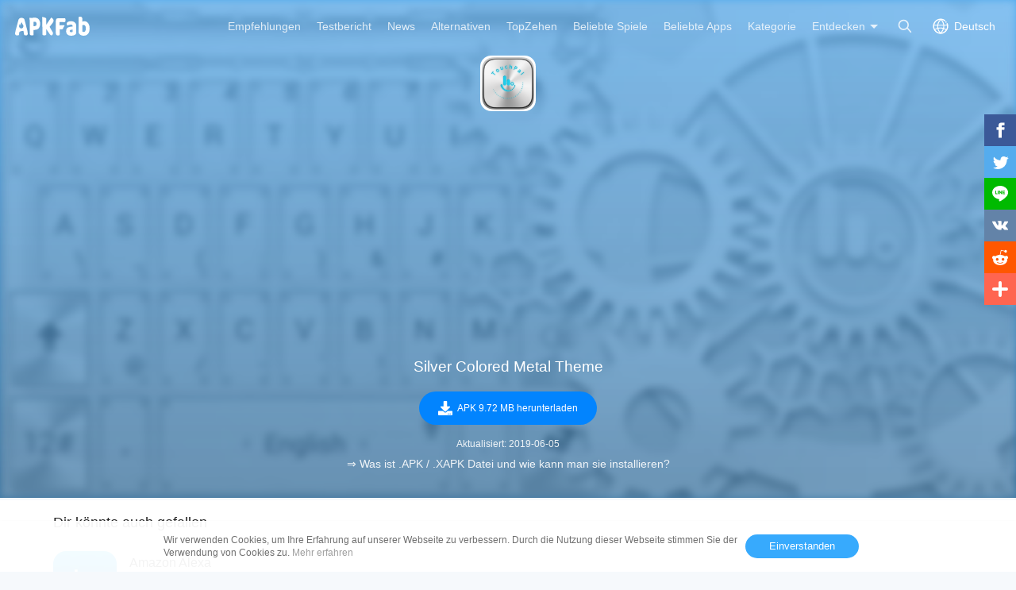

--- FILE ---
content_type: text/html; charset=UTF-8
request_url: https://apkfab.com/de/silver-colored-metal-theme/com.cootek.smartinputv5.skin.keyboard_theme_silver_colored_metal/download
body_size: 9746
content:
<script>
    function download_page_click() {
        $('.download_later_show').show();
        $('.click_later_hide').hide();
    }
</script>
<script>
    document.addEventListener('DOMContentLoaded', function() {
        if (typeof gtag !== 'undefined') {
            gtag('event', 'download_page_view', {
                'event_category': 'download_page',
                'event_label': 'page_view'
            });
        }

        var downloadBtn = document.querySelector('.down_btn[data-ga-event="download_btn_click"]');
        if (downloadBtn && typeof gtag !== 'undefined') {
            downloadBtn.addEventListener('click', function() {
                gtag('event', 'download_btn_click', {
                    'event_category': 'download_page',
                    'event_label': 'download_button'
                });
            });
        }
    });
</script>

<!DOCTYPE html>
<html lang="de">
<head>
    <title>Silver Colored Metal Theme APK $(Version) - APK herunterladen</title>
    <meta name="description" content="Laden Sie kostenlos und schnell die neueste Version von Silver Colored Metal Theme APK bei APKFab herunter. Kostenlose silberfarbenem Metall-Tastatur Thema für TouchPal Emoji-Tastatur.">
    <meta http-equiv="Content-Type" content="text/html; charset=utf-8">
    <meta name="csrf-token" content="Daf7sVwAlti60QFrrqslOUAvy4dS0VcAKgcSOhIy">
    <meta name="referrer" content="unsafe-url">
    <meta name="viewport" content="width=device-width,initial-scale=1.0,minimum-scale=1.0,maximum-scale=1.0">
    <meta name="monetag" content="5c042e44f1774b9b2f9c72d665ccaf58">
    <meta property="og:type" content="website">
    <meta property="og:site_name" content="APKFab">
    <meta property="og:url" content="https://apkfab.com/de/silver-colored-metal-theme/com.cootek.smartinputv5.skin.keyboard_theme_silver_colored_metal/download">
    <meta property="og:title" content="Silver Colored Metal Theme APK $(Version) - APK herunterladen">
    <meta property="og:image" content="https://image.winudf.com/v2/image1/Y29tLmNvb3Rlay5zbWFydGlucHV0djUuc2tpbi5rZXlib2FyZF90aGVtZV9zaWx2ZXJfY29sb3JlZF9tZXRhbF9pY29uXzE1NDI1MjA4OTRfMDA0/icon.png?w=&amp;fakeurl=1">
    <meta property="og:description" content="Laden Sie kostenlos und schnell die neueste Version von Silver Colored Metal Theme APK bei APKFab herunter. Kostenlose silberfarbenem Metall-Tastatur Thema für TouchPal Emoji-Tastatur.">
    <link href="https://apkfab.com/favicon.ico" rel="shortcut icon">
    <link rel="canonical" href="https://apkfab.com/de/silver-colored-metal-theme/com.cootek.smartinputv5.skin.keyboard_theme_silver_colored_metal/download">
    <link rel="alternate" href="https://apkfab.com/silver-colored-metal-theme/com.cootek.smartinputv5.skin.keyboard_theme_silver_colored_metal/download" hreflang="x-default">
    <link rel="alternate" href="https://apkfab.com/silver-colored-metal-theme/com.cootek.smartinputv5.skin.keyboard_theme_silver_colored_metal/download" hreflang="en">
    <link rel="alternate" href="https://apkfab.com/zh/silver-colored-metal-theme/com.cootek.smartinputv5.skin.keyboard_theme_silver_colored_metal/download" hreflang="zh-Hant">
    <link rel="alternate" href="https://apkfab.com/jp/silver-colored-metal-theme/com.cootek.smartinputv5.skin.keyboard_theme_silver_colored_metal/download" hreflang="ja">
    <link rel="alternate" href="https://apkfab.com/de/silver-colored-metal-theme/com.cootek.smartinputv5.skin.keyboard_theme_silver_colored_metal/download" hreflang="de">
    <link rel="alternate" href="https://apkfab.com/it/silver-colored-metal-theme/com.cootek.smartinputv5.skin.keyboard_theme_silver_colored_metal/download" hreflang="it-IT">
    <link rel="alternate" href="https://apkfab.com/es/silver-colored-metal-theme/com.cootek.smartinputv5.skin.keyboard_theme_silver_colored_metal/download" hreflang="es-ES">
    <link rel="alternate" href="https://apkfab.com/ru/silver-colored-metal-theme/com.cootek.smartinputv5.skin.keyboard_theme_silver_colored_metal/download" hreflang="ru-RU">
    <link rel="alternate" href="https://apkfab.com/br/silver-colored-metal-theme/com.cootek.smartinputv5.skin.keyboard_theme_silver_colored_metal/download" hreflang="pt-BR">
    <link rel="stylesheet" href="https://apkfab.com/css/app.css?id=1e9ccdbb6cd8e7d2a717">
    <link rel="manifest" href="https://apkfab.com/manifest.json">
        <script>
        const percentage = 26;
        const uid = "66ab044e-f518-11f0-9a39-86f9c6dd7c93";
        const ad_percentage = 100;
        console.log('uid ', uid, ' percentage ', percentage, '  config ', ad_percentage);
    </script>
    <script async src="https://www.googletagmanager.com/gtag/js?id=G-2C8SKDWBPK"></script>
    <script>
        window.dataLayer = window.dataLayer || [];
        function gtag(){dataLayer.push(arguments);}
        gtag('js', new Date());
        gtag('config', 'G-2C8SKDWBPK');
    </script>
        <script async src="https://pagead2.googlesyndication.com/pagead/js/adsbygoogle.js?client=ca-pub-6856403849032290"
crossorigin="anonymous"></script>
    <script>
        (function() {
            const keyUserInteraction = '__first_interaction_type__';

            window.__firstInteractionType = localStorage.getItem(keyUserInteraction) || null;

            const interactionEventsConfig = [
                { name: 'click', target: document },
                { name: 'keydown', target: document },
                { name: 'mousemove', target: document },
                { name: 'touchstart', target: document, options: { passive: true } },
                { name: 'scroll', target: window, options: { passive: true } },
            ];

            function handleFirstInteraction(event) {
                if (window.__firstInteractionType) {
                return;
                }

                const eventType = event.type;

                window.__firstInteractionType = eventType;

                if (window._reporter) {
                    window._reporter.setPublicParams({
                        first_interaction: eventType,
                    });
                }

                localStorage.setItem(keyUserInteraction, eventType);

                removeInteractionListeners();
            }

            function attachInteractionListeners() {
                if (!window.__firstInteractionType) {
                interactionEventsConfig.forEach(({ name, target, options }) => {
                    target.addEventListener(name, handleFirstInteraction, options);
                });

                return;
                }

            }

            function removeInteractionListeners() {
                interactionEventsConfig.forEach(({ name, target, options }) => {
                target.removeEventListener(name, handleFirstInteraction, options);
                });
            }

            attachInteractionListeners();
        })();
    </script>
</head>
<body >
<header id="header" class="transparent" >
    <a href="https://apkfab.com/de" id="logo"></a>
    <div class="menu_box_big">
                    <div class="item">
                <div class="current-lang">Deutsch</div>
                            <div class="item-option item-lang item-more" style="display: none">
                                    <a href="https://apkfab.com/silver-colored-metal-theme/com.cootek.smartinputv5.skin.keyboard_theme_silver_colored_metal/download">English</a>
                                    <a href="https://apkfab.com/zh/silver-colored-metal-theme/com.cootek.smartinputv5.skin.keyboard_theme_silver_colored_metal/download">繁體中文</a>
                                    <a href="https://apkfab.com/jp/silver-colored-metal-theme/com.cootek.smartinputv5.skin.keyboard_theme_silver_colored_metal/download">日本語</a>
                                    <a href="https://apkfab.com/de/silver-colored-metal-theme/com.cootek.smartinputv5.skin.keyboard_theme_silver_colored_metal/download">Deutsch</a>
                                    <a href="https://apkfab.com/it/silver-colored-metal-theme/com.cootek.smartinputv5.skin.keyboard_theme_silver_colored_metal/download">Italiano</a>
                                    <a href="https://apkfab.com/es/silver-colored-metal-theme/com.cootek.smartinputv5.skin.keyboard_theme_silver_colored_metal/download">Español</a>
                                    <a href="https://apkfab.com/ru/silver-colored-metal-theme/com.cootek.smartinputv5.skin.keyboard_theme_silver_colored_metal/download">Pусский</a>
                                    <a href="https://apkfab.com/br/silver-colored-metal-theme/com.cootek.smartinputv5.skin.keyboard_theme_silver_colored_metal/download">Português</a>
                                    <div class="clear"></div>
                </div>
                        </div>
                <a href="https://apkfab.com/de/search" class="item search-icon "></a>
        <div class="menu_box_menu left-menu">
            <a href="https://apkfab.com/de" class="item home"><span>Startseite</span></a>
            <a href="https://apkfab.com/de/editor-choice" class="item editor-choice"><span>Empfehlungen</span></a>
                    <a href="https://apkfab.com/de/review" class="item review"><span>Testbericht</span></a>
            <a href="https://apkfab.com/de/news" class="item news"><span>News</span></a>
            <a href="https://apkfab.com/de/app-alternatives" class="item app-alternatives"><span>Alternativen</span></a>
                    <a href="https://apkfab.com/de/toptens" class="item top-tens"><span>TopZehen</span></a>
                    <a href="https://apkfab.com/de/games" class="item games"><span>Beliebte Spiele</span></a>
            <a href="https://apkfab.com/de/apps" class="item apps"><span>Beliebte Apps</span></a>
            <a href="https://apkfab.com/de/category" class="item category"><span>Kategorie</span></a>
            <div class="item">
                <i class="triangle">Entdecken</i>
                <div class="item-option" style="display: none">
                    <a href="https://apkfab.com/de/pre-register" class="pre-register">Vorregistrieren</a>
                    <a href="https://apkfab.com/de/on-sale" class="on-sale">Sonderangebote</a>
                    <a href="https://apkfab.com/de/free-apk-download" class="free-apk-download">APK Downloader</a>
                    <a href="https://apkfab.com/de/upload-apk-file" class="upload-apk">APK hochladen</a>
                    <a href="https://apkfab.com/de/apk-downloader-browser-extension" class="browser-extension">Chrome Erweiterung</a>
                    <a href="https://apkfab.com/de/apkfab/com.apkfab.hormes" class="xapk-manager">APKFab APP</a>
                </div>
            </div>
        </div>
        <button id="menu_button"></button>
    </div>
</header>
    <main class="container-fluid dt-download-page transparent ">
        <div class="down-banner">
            <div class="package-content">
                <a class="icon" href="https://apkfab.com/de/silver-colored-metal-theme/com.cootek.smartinputv5.skin.keyboard_theme_silver_colored_metal" title="Silver Colored Metal Theme">
                    <img src="https://image.winudf.com/v2/image1/Y29tLmNvb3Rlay5zbWFydGlucHV0djUuc2tpbi5rZXlib2FyZF90aGVtZV9zaWx2ZXJfY29sb3JlZF9tZXRhbF9pY29uXzE1NDI1MjA4OTRfMDA0/icon.png?w=&amp;fakeurl=1" alt="Silver Colored Metal Theme" width="80">
                </a>
                <div class="text">
                    <div style="display:block;min-height: 250px;margin-bottom: 16px;text-align: center;">
                        <ins class="adsbygoogle"
                                style="display:block;"
                                data-ad-client="ca-pub-6856403849032290"
                                data-ad-slot="4194336739"
                                data-ad-format="auto"
                                data-full-width-responsive="true"></ins>
                            <script>
                                (adsbygoogle = window.adsbygoogle || []).push({});
                            </script>


                    </div>
                    
                    <div class="downloading download_later_show">Wird heruntergeladen<span class="dotting"></span></div>
                    <div class="download_later_show">
                                                    Silver Colored Metal Theme APK Version 6.6.5.2019 wird heruntergeladen
                                            </div>

                    <h1 class="downloading click_later_hide">Silver Colored Metal Theme</h1>
                    <div class="download_button_box click_later_hide">
                        <a class="down_btn download_blue_button"
                            onclick="download_page_click()"
                            href="https://d.apkfab.com/get-download?pid=WTI5dExtTnZiM1JsYXk1emJXRnlkR2x1Y0hWMGRqVXVjMnRwYmk1clpYbGliMkZ5WkY5MGFHVnRaVjl6YVd4MlpYSmZZMjlzYjNKbFpGOXRaWFJoYkE9PQ%3D%3D&amp;id=TXpBME56WTE%3D&amp;t=TVRjMk9EZ3hORFUxT1E9PQ%3D%3D&amp;h=f1b4b162149742c4dc0c49b7303ebf6c&amp;p=TXk0eE5EVXVOVE11TWpNeA%3D%3D&amp;language=de&amp;s=0"
                            title="Silver Colored Metal Theme"
                            data-dt-file-size="9.72 MB"
                            data-dt-version-code="595"
                            data-dt-package-name="com.cootek.smartinputv5.skin.keyboard_theme_silver_colored_metal"
                            data-ga-event="download_btn_click"
                            rel="nofollow">
                            <span><i></i>APK 9.72 MB herunterladen</span>
                        </a>
                    </div>

                    <p class="download_later_show">
                        Herunterladen fehlgeschlagen? <a href="https://apkfab.com/de/silver-colored-metal-theme/com.cootek.smartinputv5.skin.keyboard_theme_silver_colored_metal/download" title="Download Silver Colored Metal Theme">Klicken Sie hier</a> um es noch einmal zu versuchen.
                    </p>

                    <div class="size_date">
                                                    <span>Aktualisiert: 2019-06-05</span>
                                            </div>

                    <p>
                        <a href="https://apkfab.com/de/how-to-install-apk-xapk?utm_source=urlclick&amp;utm_medium=download&amp;utm_campaign=xapkpagevisit" target="_blank" title="&rArr; Was ist .APK / .XAPK Datei und wie kann man sie installieren?" class="howInstall">&rArr; Was ist .APK / .XAPK Datei und wie kann man sie installieren?</a>
                    </p>
                </div>
            </div>

            <img src="https://image.winudf.com/v2/image1/Y29tLmNvb3Rlay5zbWFydGlucHV0djUuc2tpbi5rZXlib2FyZF90aGVtZV9zaWx2ZXJfY29sb3JlZF9tZXRhbF9iYW5uZXJfMTU0MjUyMDkwMF8wOTc/banner.jpg?fakeurl=1&amp;h=180&amp;type=webp" alt="Silver Colored Metal Theme" class="down-banner-bg">
        </div>

                
        <div class="related-game">
    <div class="container">
    
            <div class="box">
            
                            <div class="big-title">
            Dir könnte auch gefallen
    </div>
<div class="detail-list">
                    <a class="list" href="https://apkfab.com/de/amazon-alexa/com.amazon.dee.app" title="Amazon Alexa">
            <div class="icon">
                                    <img src="https://apkfab.com/images/placeholder-img.png" data-src="https://image.winudf.com/v2/image1/Y29tLmFtYXpvbi5kZWUuYXBwX2ljb25fMTc0NDA2MjEzMV8wNjk/icon.png?fakeurl=1&amp;h=120&amp;type=webp" class="lazy" alt="Amazon Alexa">
                            </div>
            <div class="text">
                <span class="name">Amazon Alexa</span>
                <span class="category"> Amazon Alexa ist eine Sprachassistentin für Smart-Home-Steuerung, Informationen und Unterhaltung. </span>
                <span class="ratings">8.2</span>
                <span class="review">490K+</span>
            </div>
        </a>
                            <a class="list" href="https://apkfab.com/de/smartthings/com.samsung.android.oneconnect" title="SmartThings">
            <div class="icon">
                                    <img src="https://apkfab.com/images/placeholder-img.png" data-src="https://image.winudf.com/v2/image1/Y29tLnNhbXN1bmcuYW5kcm9pZC5vbmVjb25uZWN0X2ljb25fMTcxODc2MjA0OF8wMzA/icon.png?fakeurl=1&amp;h=120&amp;type=webp" class="lazy" alt="SmartThings">
                            </div>
            <div class="text">
                <span class="name">SmartThings</span>
                <span class="category"> Samsung Smart TVs, Haushaltsgeräte und mit SmartThings kompatible Geräte steuern </span>
                <span class="ratings">9.2</span>
                <span class="review">349K+</span>
            </div>
        </a>
                            <a class="list" href="https://apkfab.com/de/google-home/com.google.android.apps.chromecast.app" title="Google Home">
            <div class="icon">
                                    <img src="https://apkfab.com/images/placeholder-img.png" data-src="https://image.winudf.com/v2/image1/Y29tLmdvb2dsZS5hbmRyb2lkLmFwcHMuY2hyb21lY2FzdC5hcHBfaWNvbl8xNzU5MzM0MjUzXzAwMQ/icon.png?fakeurl=1&amp;h=120&amp;type=webp" class="lazy" alt="Google Home">
                            </div>
            <div class="text">
                <span class="name">Google Home</span>
                <span class="category"> Kompatible Nest-, Chromecast- und Google Home-Geräte einrichten und steuern. </span>
                <span class="ratings">8.2</span>
                <span class="review">326K+</span>
            </div>
        </a>
                            <a class="list" href="https://apkfab.com/de/life360-family-locator-gps-tracker/com.life360.android.safetymapd" title="Life360: Standortfreigabe">
            <div class="icon">
                                    <img src="https://apkfab.com/images/placeholder-img.png" data-src="https://image.winudf.com/v2/image1/Y29tLmxpZmUzNjAuYW5kcm9pZC5zYWZldHltYXBkX2ljb25fMTY0NzkwNzY0OF8wMDE/icon.png?fakeurl=1&amp;h=120&amp;type=webp" class="lazy" alt="Life360: Standortfreigabe">
                            </div>
            <div class="text">
                <span class="name">Life360: Standortfreigabe</span>
                <span class="category"> Mit dem Familienorter haben Sie die Sicherheit Ihrer Familie überall im Blick. </span>
                <span class="ratings">8.8</span>
                <span class="review">178K+</span>
            </div>
        </a>
                                        <div class="clear"></div>
</div>
                    </div>

        <div style="display:block;min-height: 250px;margin-bottom: 16px;text-align: center;">
            <ins class="adsbygoogle"
                    style="display:block;"
                    data-ad-client="ca-pub-6856403849032290"
                    data-ad-slot="2501162872"
                    data-ad-format="auto"
                    data-full-width-responsive="true"></ins>
                <script>
                    (adsbygoogle = window.adsbygoogle || []).push({});
                </script>


        </div>

        <div class="box">
            
                            <div class="big-title">
                        <a href="https://apkfab.com/de/developer/Neemo%20Group">Apps für Entwickler</a>
            <a href="https://apkfab.com/de/developer/Neemo%20Group" class="more">Mehr</a>
            </div>
<div class="detail-list">
                    <a class="list" href="https://apkfab.com/de/touchpal-forever-love-theme/com.cootek.smartinputv5.skin.theme_valentine_forever_love" title="TouchPal Forever Love Theme">
            <div class="icon">
                                    <img src="https://apkfab.com/images/placeholder-img.png" data-src="https://image.winudf.com/v2/image1/Y29tLmNvb3Rlay5zbWFydGlucHV0djUuc2tpbi50aGVtZV92YWxlbnRpbmVfZm9yZXZlcl9sb3ZlX2ljb25fMTU1NDM5OTkwN18wODM/icon.png?fakeurl=1&amp;h=120&amp;type=webp" class="lazy" alt="TouchPal Forever Love Theme">
                            </div>
            <div class="text">
                <span class="name">TouchPal Forever Love Theme</span>
                <span class="category"> Kostenlose TouchPal Forever Love Tastatur Thema für Ihre TouchPal Emoji-Tastatur. </span>
                <span class="ratings">8.5</span>
                <span class="review">135</span>
            </div>
        </a>
                            <a class="list" href="https://apkfab.com/de/touchpal-travel-iceland-theme/com.cootek.smartinputv5.skin.keyboard_theme_travel_iceland" title="TouchPal Travel Iceland Theme">
            <div class="icon">
                                    <img src="https://apkfab.com/images/placeholder-img.png" data-src="https://image.winudf.com/v2/image/Y29tLmNvb3Rlay5zbWFydGlucHV0djUuc2tpbi5rZXlib2FyZF90aGVtZV90cmF2ZWxfaWNlbGFuZF9pY29uXzE1MzI0NjEzMjZfMDE4/icon.png?fakeurl=1&amp;h=120&amp;type=webp" class="lazy" alt="TouchPal Travel Iceland Theme">
                            </div>
            <div class="text">
                <span class="name">TouchPal Travel Iceland Theme</span>
                <span class="category"> Kostenlose Travel Iceland Tastatur Thema für Ihre TouchPal Emoji Keyboard. </span>
                <span class="ratings">8.6</span>
                <span class="review">37</span>
            </div>
        </a>
                            <a class="list" href="https://apkfab.com/de/lucid-brick-red-keyboard-theme/com.cootek.smartinputv5.skin.keyboard_theme_lucid_brick_red" title="Lucid Brick Red Keyboard Theme">
            <div class="icon">
                                    <img src="https://apkfab.com/images/placeholder-img.png" data-src="https://image.winudf.com/v2/image/Y29tLmNvb3Rlay5zbWFydGlucHV0djUuc2tpbi5rZXlib2FyZF90aGVtZV9sdWNpZF9icmlja19yZWRfaWNvbl8xNTMxMTUxMTk2XzAwOQ/icon.png?fakeurl=1&amp;h=120&amp;type=webp" class="lazy" alt="Lucid Brick Red Keyboard Theme">
                            </div>
            <div class="text">
                <span class="name">Lucid Brick Red Keyboard Theme</span>
                <span class="category"> Lucid Brick Red-Tastatur für TouchPal Emoji-Tastatur. </span>
                <span class="ratings">8.6</span>
                <span class="review">24</span>
            </div>
        </a>
                            <a class="list" href="https://apkfab.com/de/touchpal-carton-box-theme/com.cootek.smartinputv5.skin.theme_cartonbox" title="TouchPal Carton Box Theme">
            <div class="icon">
                                    <img src="https://apkfab.com/images/placeholder-img.png" data-src="https://image.winudf.com/v2/image1/Y29tLmNvb3Rlay5zbWFydGlucHV0djUuc2tpbi50aGVtZV9jYXJ0b25ib3hfaWNvbl8xNTQ0OTIzMDM1XzAzMw/icon.png?fakeurl=1&amp;h=120&amp;type=webp" class="lazy" alt="TouchPal Carton Box Theme">
                            </div>
            <div class="text">
                <span class="name">TouchPal Carton Box Theme</span>
                <span class="category"> Kostenlose Karton-Kasten-Tastatur Thema für Ihre TouchPal Emoji Keyboard. </span>
                <span class="ratings">8.2</span>
                <span class="review">83</span>
            </div>
        </a>
                                        <div class="clear"></div>
</div>
                    </div>
        <div class="clear"></div>
    </div>
</div>
    </main>

    
    <div id="footer">
    <div class="container">
        <div class="item">
            <div class="title">Top Android Apps</div>
            <ul class="item-ul">
                                <li>
                    <a href="https://apkfab.com/de/whatsapp-messenger/com.whatsapp" title="WhatsApp">
                        WhatsApp
                                                    APK-Bundle
                                            </a>
                </li>
                                <li>
                    <a href="https://apkfab.com/de/chatgpt/com.openai.chatgpt" title="ChatGPT">
                        ChatGPT
                                                    APK-Bundle
                                            </a>
                </li>
                                <li>
                    <a href="https://apkfab.com/de/messages/com.google.android.apps.messaging" title="Messages">
                        Messages
                                                    APK-Bundle
                                            </a>
                </li>
                                <li>
                    <a href="https://apkfab.com/de/google-gemini/com.google.android.apps.bard" title="Gemini">
                        Gemini
                                                    APK-Bundle
                                            </a>
                </li>
                                <li>
                    <a href="https://apkfab.com/de/duolingo-learn-languages-free/com.duolingo" title="Duolingo">
                        Duolingo
                                                    APK-Bundle
                                            </a>
                </li>
                                <li>
                    <a href="https://apkfab.com/de/facebook/com.facebook.katana" title="Facebook">
                        Facebook
                                                    APK
                                            </a>
                </li>
                                <li>
                    <a href="https://apkfab.com/de/phone/com.google.android.dialer" title="Telefon">
                        Telefon
                                                    APK
                                            </a>
                </li>
                                <li>
                    <a href="https://apkfab.com/de/whatsapp-business/com.whatsapp.w4b" title="WhatsApp Business">
                        WhatsApp Business
                                                    APK-Bundle
                                            </a>
                </li>
                                <li>
                    <a href="https://apkfab.com/de/youtube/com.google.android.youtube" title="YouTube">
                        YouTube
                                                    APK-Bundle
                                            </a>
                </li>
                                <li>
                    <a href="https://apkfab.com/de/grofers-order-grocery-online/com.grofers.customerapp" title="grofers">
                        grofers
                                                    APK-Bundle
                                            </a>
                </li>
                            </ul>
        </div>
        <div class="item">
            <div class="title">Top Android Spiele</div>
            <ul class="item-ul">
                                    <li>
                        <a href="https://apkfab.com/de/vita-mahjong-for-seniors/com.vitastudio.mahjong" title="Vita Mahjong">
                            Vita Mahjong
                                                            APK
                                                    </a>
                    </li>
                                    <li>
                        <a href="https://apkfab.com/de/clash-royale/com.supercell.clashroyale" title="Clash Royale">
                            Clash Royale
                                                            APK-Bundle
                                                    </a>
                    </li>
                                    <li>
                        <a href="https://apkfab.com/de/garena-free-fire-anniversary/com.dts.freefireth" title="Free Fire">
                            Free Fire
                                                            APK-Bundle
                                                    </a>
                    </li>
                                    <li>
                        <a href="https://apkfab.com/de/block-blast-adventure-master/com.block.juggle" title="Block Blast!">
                            Block Blast!
                                                            APK-Bundle
                                                    </a>
                    </li>
                                    <li>
                        <a href="https://apkfab.com/de/fifa-soccer/com.ea.gp.fifamobile" title="EA FC 24 Mobile">
                            EA FC 24 Mobile
                                                            APK-Bundle
                                                    </a>
                    </li>
                                    <li>
                        <a href="https://apkfab.com/de/avatar-world-games-for-kids/com.pazugames.avatarworld" title="Avatar World: City Life">
                            Avatar World: City Life
                                                            APK-Bundle
                                                    </a>
                    </li>
                                    <li>
                        <a href="https://apkfab.com/de/garena-free-fire-max/com.dts.freefiremax" title="Free Fire MAX">
                            Free Fire MAX
                                                            APK-Bundle
                                                    </a>
                    </li>
                                    <li>
                        <a href="https://apkfab.com/de/last-war-survival-game/com.fun.lastwar.gp" title="Last War">
                            Last War
                                                            APK-Bundle
                                                    </a>
                    </li>
                                    <li>
                        <a href="https://apkfab.com/de/royal-kingdom/com.dreamgames.royalkingdom" title="Royal Kingdom">
                            Royal Kingdom
                                                            APK-Bundle
                                                    </a>
                    </li>
                                    <li>
                        <a href="https://apkfab.com/de/tile-explorer-triple-match/com.oakever.tiletrip" title="Tile Explorer">
                            Tile Explorer
                                                            APK-Bundle
                                                    </a>
                    </li>
                            </ul>
        </div>
        <div class="item">
            <div class="title">Kundendienst</div>
            <ul class="item-ul">
                <li>
                    <a href="https://apkfab.com/de/contact-us" title="Kontakt">Kontakt</a>
                </li>
                <li>
                    <a href="https://apkfab.com/de/report" title="Missbrauch melden" rel="nofollow">Missbrauch melden</a>
                </li>
                <li>
                    <a href="https://apkfab.com/de/terms" title="Bedingungen">Bedingungen</a>
                </li>
                <li>
                    <a href="https://apkfab.com/de/copyright-policy" title="Copyright Policy">Copyright Policy</a>
                </li>
                <li>
                    <a href="https://apkfab.com/de/cookie-policy" title="Cookie-Richtlinie">Cookie-Richtlinie</a>
                </li>
                <li>
                    <a href="https://apkfab.com/de/privacy-policy" title="Datenschutz">Datenschutz</a>
                </li>
                <li>
                    <a href="https://apkfab.com/de/refund-faqs" title="Refund Policy FAQs">Refund Policy FAQs</a>
                </li>
                <li>
                    <a href="https://apkfab.com/de/about-us" title="Über uns">Über uns</a>
                </li>
            </ul>
        </div>
        <div class="item">
            <div class="title">Anleitungen</div>
            <ul class="item-ul">
                <li>
                    <a href="https://apkfab.com/de/how-to-install-apk-xapk" title="Was ist .APK Datei?">Was ist .APK Datei?</a>
                </li>
                <li>
                    <a href="https://apkfab.com/de/how-to-install-apk-xapk" title="Was ist .XAPK Datei?">Was ist .XAPK Datei?</a>
                </li>
                <li>
                    <a href="https://apkfab.com/de/how-to-install-apk-xapk#tutorial" title="Wie kann man .XAPK Datei installieren?">Wie kann man .XAPK Datei installieren?</a>
                </li>
                <li>
                    <a href="https://apkfab.com/de/how-to-install-rush-wars-xapk" title="Download Rush Wars XAPK on Android">How to Download Rush Wars APK in All Countries?</a>
                </li>
            </ul>
            <div class="title discover">Entdecken</div>
            <ul class="item-ul">
                <li>
                    <a href="https://apkfab.com/de/apkfab/com.apkfab.hormes" title="APKFab APP">APKFab APP</a>
                </li>
                <li>
                    <a href="https://apkfab.com/de/free-apk-download" title="APK Downloader">APK Downloader</a>
                </li>
                <li>
                    <a href="https://apkfab.com/de/upload-apk-file" title="APK hochladen">APK hochladen</a>
                </li>
                                <li>
                    <a href="https://apkfab.com/de/app-alternatives" title="Alternativen">Alternativen</a>
                </li>
                                <li>
                    <a href="https://apkfab.com/de/toptens" title="TopZehen">TopZehen</a>
                </li>
            </ul>
            <div class="clear"></div>
        </div>
        <div class="footer-bottom">
            © 2026 APKFab Alle Rechte vorbehalten.<br />APKFab.com wird in keiner Weise mit Google, Google Play oder Android verbunden oder angegliedert. Android ist ein Markenzeichen von Google Inc. Google Play und das Google Logo sind Markenzeichens der Google LLC.        </div>
    </div>

    <div class="cookie-notice-container" style="display: none">
        <div class="container">
            Wir verwenden Cookies, um Ihre Erfahrung auf unserer Webseite zu verbessern. Durch die Nutzung dieser Webseite stimmen Sie der Verwendung von Cookies zu. <a href="/privacy-policy" class="agree-cookies">Mehr erfahren</a> <button class="agree-cookies">Einverstanden</button>
        </div>
    </div>
    <div class="tip-extension" style="display: none">
        <div class="tip-extension-box">
            <div class="text">
                <img src="/images/icon/icon-128.png" height="80" width="80" alt=""/>
                <p class="title">APK Downloader - Google Chrome Erweiterung</p>
                <p>Die kostenlose APK und OBB Datei aus Google Play Store ohne Konto sicher herunterladen</p>
                <a href="https://chrome.google.com/webstore/detail/apk-downloader/glngapejbnmnicniccdcemghaoaopdji" rel="nofollow" target="_blank" class="button">Zu Chrome hinzufügen</a>
                <button class="button cancel">Abbrechen</button>
            </div>
            <button class="button cancel">X</button>
        </div>
    </div>
    <div class="share-right share">
    <ul>
        <li>
            <a class="share-fb social_share" data-type="fb">
                <span class="icon"></span>
            </a>
        </li>
        <li>
            <a class="share-twitter social_share" data-type="twitter">
                <span class="icon"></span>
            </a>
        </li>
        <li>
            <a class="share-line social_share" data-type="line">
                <span class="icon"></span>
            </a>
        </li>
        <li>
            <a class="share-vk social_share" data-type="vk">
                <span class="icon"></span>
            </a>
        </li>
        <li>
            <a class="share-reddit social_share" data-type="reddit">
                <span class="icon"></span>
            </a>
        </li>
        <li>
            <a class="share-more share">
                <span class="icon"></span>
                <span class="text">More</span>
            </a>
        </li>
    </ul>
</div>
<button class="share-button share-icon"></button>
<div class="small-share share" style="display: none">
    <a class="share-fb social_share" data-type="fb">
        <span class="icon"></span>
        <span class="text">Facebook</span>
    </a>
    <a class="share-twitter social_share" data-type="twitter">
        <span class="icon"></span>
        <span class="text">Twitter</span>
    </a>
    <a class="share-line social_share" data-type="line">
        <span class="icon"></span>
        <span class="text">Line.me</span>
    </a>
    <a class="share-vk social_share" data-type="vk">
        <span class="icon"></span>
        <span class="text">Vkontakte</span>
    </a>
    <a class="share-reddit social_share" data-type="reddit">
        <span class="icon"></span>
        <span class="text">Reddit</span>
    </a>
    <a class="share-more">
        <span class="icon"></span>
        <span class="text">More</span>
    </a>
</div>
<div class="other-share share" style="display: none;">
    <div class="other-share-main">
        <div class="title">Teilen</div>
        <div class="subtitle">Teilen Sie diese Seite mit Ihren Freunden, wenn Sie sie hilfreich finden</div>
        <div class="list">
            <a class="share-fb social_share" data-type="fb">
                <span class="icon"></span>
                <span class="text">Facebook</span>
            </a>
            <a class="share-twitter social_share" data-type="twitter">
                <span class="icon"></span>
                <span class="text">Twitter</span>
            </a>
            <a class="share-line social_share" data-type="line">
                <span class="icon"></span>
                <span class="text">Line.me</span>
            </a>
            <a class="share-vk social_share" data-type="vk">
                <span class="icon"></span>
                <span class="text">Vkontakte</span>
            </a>
            <a class="share-reddit social_share" data-type="reddit">
                <span class="icon"></span>
                <span class="text">Reddit</span>
            </a>
            <a class="share-pinterest social_share" data-type="pinterest">
                <span class="icon"></span>
                <span class="text">Pinterest</span>
            </a>
            <a class="share-whatsapp social_share" data-type="whatsapp">
                <span class="icon"></span>
                <span class="text">WhatsApp</span>
            </a>
            <a class="share-e social_share" data-type="email">
                <span class="icon"></span>
                <span class="text">Email</span>
            </a>
        </div>
    </div>
</div>
</div>
<script type="text/javascript" src="https://apkfab.com/js/lazyload.min.js"></script>
<script type="text/javascript" src="https://apkfab.com/js/app.js?id=e19997b4ff1d1269dd24"></script>
<script type="text/javascript" src="https://apkfab.com/js/jsshare.js?v=2"></script>
<script type="text/javascript">
    if ('serviceWorker' in navigator) {
        navigator.serviceWorker.register('/sw.js')
            .then(function (registration) {
                console.log('Service Worker registration successful with scope: ',
                    registration.scope);
            })
            .catch(function (err) {
                console.log('Service Worker registration failed: ', err);
            });
        window.addEventListener('beforeinstallprompt', function (e) {
            e.userChoice.then(function (choiceResult) {
            });
        });
    }
</script>
<script type="text/javascript" src="https://apkfab.com/js/fingerprint2.min.js"></script>
    <script type="text/javascript">
        var apkfab_analyse = '[base64]';
        var url = 'https://apkfab.com/api/analytics';
        if (apkfab_analyse && url) {
            if (window.requestIdleCallback) {
                requestIdleCallback(() => {
                    createFingerprint()
                })
            } else {
                setTimeout(() => {
                    createFingerprint()
                }, 500)
            }
        }
        function createFingerprint() {
            Fingerprint2.get(function (components) {
                var values = components.map(function (component) {
                    return component.value
                })
                var hash = Fingerprint2.x64hash128(values.join(''), 31)
                $.ajax({
                    type: 'POST',
                    url: url + '?finger=' + hash,
                    dataType: 'json',
                    data: {'apkfab_analyse': apkfab_analyse}
                })
            })
        }
    </script>
<script type="text/javascript" src="https://apkfab.com/js/dt_sdk.js"></script>
<script type="text/javascript">
    window.$ && $(function() {
        $('html').attr('dt-params', 'scene=3400');
        $('html').attr('dt-pgid', 'home');
        $('body').attr('dt-eid', 'scene');
        $('body').attr('data-params', 'scene=3400');
        $('body').attr('dt-imp-once', 'true');

        var sharedAttributes = {
            'dt-imp-once': true,
            'dt-imp-end-ignore': true,
            'dt-send-beacon': true,
        };
        var elements = [
            {
                selector: '.tip-extension-box',
                additionalAttributes: {
                    'dt-eid': 'card',
                    'dt-clck-ignore': true,
                    'dt-params': 'model_type=1323&module_name=export_pop&position=1',
                },
            },
            {
                selector: '.tip-extension-box .text a.button',
                additionalAttributes: {
                    'dt-eid': 'install_button',
                    'dt-params': 'model_type=1323&module_name=export_pop&small_position=1',
                },
            },
            {
                selector: '.tip-extension-box .text button.cancel',
                additionalAttributes: {
                    'dt-eid': 'cancel_button',
                    'dt-params': 'model_type=1323&module_name=export_pop&small_position=2',
                },
            },
            {
                selector: '.tip-extension-box > button.cancel',
                additionalAttributes: {
                    'dt-eid': 'close_button',
                    'dt-params': 'model_type=1323&module_name=export_pop&small_position=1',
                },
            },
        ];

        for (var i = 0; i < elements.length; i++) {
            var element = elements[i];
            var $element = $(element.selector);
            var attributes = $.extend({}, sharedAttributes, element.additionalAttributes);

            for (var attributeName in attributes) {
                if (attributes.hasOwnProperty(attributeName)) {
                    $element.attr(attributeName, attributes[attributeName]);
                }
            }
        }

        window.reportDtConfig = {
            use_datahub: true,
            use_es: Math.random() < 0.05
        };

       if (window.UniversalReport) {
            var reporter = new UniversalReport({
                channel: "beacon",
                beacon: "0WEB0LVBWN4I5OWR",
                publicParams: {
                    bizid: 'apkfab',
                    sub_bizid: 'h5',
                    first_interaction: window.__firstInteractionType || '',
                },
            });

            function handleDownloadClick($element) {
                var $this = $element;
                reporter.reportEvent && reporter.reportEvent({
                    eventName: 'AppStartDownload',
                    businessParams: {
                        package_name: $this.data('dt-package-name'),
                        version_code: $this.data('dt-version-code'),
                        file_size: $this.data('dt-file-size'),
                        small_position: 1,
                        apk_download_id: String(Math.random()).split('.')[1],
                        module_name: 'normal_download',
                    },
                    isSendBeacon: false,
                });
            }

            $('.dt-download-page .download_button_box a.down_btn').click(function () {
                handleDownloadClick($(this));
            });

            $('.dt-info-download-page .down_box .down').click(function () {
                handleDownloadClick($(this));
            });

            window._reporter = reporter;
       };
    });
</script>
</body>
</html>


--- FILE ---
content_type: text/html; charset=utf-8
request_url: https://www.google.com/recaptcha/api2/aframe
body_size: 268
content:
<!DOCTYPE HTML><html><head><meta http-equiv="content-type" content="text/html; charset=UTF-8"></head><body><script nonce="AjWE4IoqJevtLPXxY4qdRA">/** Anti-fraud and anti-abuse applications only. See google.com/recaptcha */ try{var clients={'sodar':'https://pagead2.googlesyndication.com/pagead/sodar?'};window.addEventListener("message",function(a){try{if(a.source===window.parent){var b=JSON.parse(a.data);var c=clients[b['id']];if(c){var d=document.createElement('img');d.src=c+b['params']+'&rc='+(localStorage.getItem("rc::a")?sessionStorage.getItem("rc::b"):"");window.document.body.appendChild(d);sessionStorage.setItem("rc::e",parseInt(sessionStorage.getItem("rc::e")||0)+1);localStorage.setItem("rc::h",'1768814563909');}}}catch(b){}});window.parent.postMessage("_grecaptcha_ready", "*");}catch(b){}</script></body></html>

--- FILE ---
content_type: text/plain
request_url: https://svibeacon.onezapp.com/analytics/v2_upload?appkey=0WEB0LVBWN4I5OWR
body_size: 96
content:
{"result": 200, "srcGatewayIp": "3.145.53.231", "serverTime": "1768814563339", "msg": "success"}

--- FILE ---
content_type: text/plain
request_url: https://svibeacon.onezapp.com/analytics/v2_upload?appkey=0WEB0LVBWN4I5OWR
body_size: 96
content:
{"result": 200, "srcGatewayIp": "3.145.53.231", "serverTime": "1768814564421", "msg": "success"}

--- FILE ---
content_type: text/plain
request_url: https://svibeacon.onezapp.com/analytics/v2_upload?appkey=0WEB0LVBWN4I5OWR
body_size: 96
content:
{"result": 200, "srcGatewayIp": "3.145.53.231", "serverTime": "1768814563764", "msg": "success"}

--- FILE ---
content_type: text/plain
request_url: https://svibeacon.onezapp.com/analytics/v2_upload?appkey=0WEB0LVBWN4I5OWR
body_size: 96
content:
{"result": 200, "srcGatewayIp": "3.145.53.231", "serverTime": "1768814563566", "msg": "success"}

--- FILE ---
content_type: application/javascript; charset=UTF-8
request_url: https://apkfab.com/js/dt_sdk.js
body_size: 35491
content:
!function(t,e){"object"==typeof exports&&"undefined"!=typeof module?module.exports=e():"function"==typeof define&&define.amd?define(e):(t=t||self).UniversalReport=e()}(this,(function(){"use strict";var t=function(e,n){return t=Object.setPrototypeOf||{__proto__:[]}instanceof Array&&function(t,e){t.__proto__=e}||function(t,e){for(var n in e)Object.prototype.hasOwnProperty.call(e,n)&&(t[n]=e[n])},t(e,n)};function e(e,n){if("function"!=typeof n&&null!==n)throw new TypeError("Class extends value "+String(n)+" is not a constructor or null");function r(){this.constructor=e}t(e,n),e.prototype=null===n?Object.create(n):(r.prototype=n.prototype,new r)}var n,r=function(){return r=Object.assign||function(t){for(var e,n=1,r=arguments.length;n<r;n++)for(var o in e=arguments[n])Object.prototype.hasOwnProperty.call(e,o)&&(t[o]=e[o]);return t},r.apply(this,arguments)};function o(t,e){var n={};for(var r in t)Object.prototype.hasOwnProperty.call(t,r)&&e.indexOf(r)<0&&(n[r]=t[r]);if(null!=t&&"function"==typeof Object.getOwnPropertySymbols){var o=0;for(r=Object.getOwnPropertySymbols(t);o<r.length;o++)e.indexOf(r[o])<0&&Object.prototype.propertyIsEnumerable.call(t,r[o])&&(n[r[o]]=t[r[o]])}return n}function i(t,e,n,r){var o,i=arguments.length,a=i<3?e:null===r?r=Object.getOwnPropertyDescriptor(e,n):r;if("object"==typeof Reflect&&"function"==typeof Reflect.decorate)a=Reflect.decorate(t,e,n,r);else for(var s=t.length-1;s>=0;s--)(o=t[s])&&(a=(i<3?o(a):i>3?o(e,n,a):o(e,n))||a);return i>3&&a&&Object.defineProperty(e,n,a),a}function a(t,e,n,r){return new(n||(n=Promise))((function(o,i){function a(t){try{l(r.next(t))}catch(t){i(t)}}function s(t){try{l(r.throw(t))}catch(t){i(t)}}function l(t){var e;t.done?o(t.value):(e=t.value,e instanceof n?e:new n((function(t){t(e)}))).then(a,s)}l((r=r.apply(t,e||[])).next())}))}function s(t,e){var n,r,o,i,a={label:0,sent:function(){if(1&o[0])throw o[1];return o[1]},trys:[],ops:[]};return i={next:s(0),throw:s(1),return:s(2)},"function"==typeof Symbol&&(i[Symbol.iterator]=function(){return this}),i;function s(i){return function(s){return function(i){if(n)throw new TypeError("Generator is already executing.");for(;a;)try{if(n=1,r&&(o=2&i[0]?r.return:i[0]?r.throw||((o=r.return)&&o.call(r),0):r.next)&&!(o=o.call(r,i[1])).done)return o;switch(r=0,o&&(i=[2&i[0],o.value]),i[0]){case 0:case 1:o=i;break;case 4:return a.label++,{value:i[1],done:!1};case 5:a.label++,r=i[1],i=[0];continue;case 7:i=a.ops.pop(),a.trys.pop();continue;default:if(!(o=a.trys,(o=o.length>0&&o[o.length-1])||6!==i[0]&&2!==i[0])){a=0;continue}if(3===i[0]&&(!o||i[1]>o[0]&&i[1]<o[3])){a.label=i[1];break}if(6===i[0]&&a.label<o[1]){a.label=o[1],o=i;break}if(o&&a.label<o[2]){a.label=o[2],a.ops.push(i);break}o[2]&&a.ops.pop(),a.trys.pop();continue}i=e.call(t,a)}catch(t){i=[6,t],r=0}finally{n=o=0}if(5&i[0])throw i[1];return{value:i[0]?i[1]:void 0,done:!0}}([i,s])}}}function l(){for(var t=0,e=0,n=arguments.length;e<n;e++)t+=arguments[e].length;var r=Array(t),o=0;for(e=0;e<n;e++)for(var i=arguments[e],a=0,s=i.length;a<s;a++,o++)r[o]=i[a];return r}!function(t){t.PGIN="dt_pgin",t.PGOUT="dt_pgout",t.IMP="dt_imp",t.IMPEND="dt_imp_end",t.CLCK="dt_clck"}(n||(n={}));var c,u,p={dt_qq_h5:"",dt_qqopenid_h5:"",dt_wxopenid_h5:"",dt_wbopenid_h5:"",dt_mainlogin_h5:""};!function(t){t.ENABLE_FEATURE="1"}(c||(c={})),function(t){t.REPORT_VIEW="reportView",t.REALTIME_DEBUG="realTimeDebug",t.REPORT_VIEW_SET_TOKEN="setToken",t.REPORT_VIEW_PLUGIN_TOKEN="pluginToken"}(u||(u={}));var d="function",h="object",f="model",v="name",g="type",m="vendor",y="version",b="console",w="phone",_="tablet",P="tv",k={has:function(t,e){return"string"==typeof t&&-1!==e.toLowerCase().indexOf(t.toLowerCase())},lowerize:function(t){return t.toLowerCase()}},E={rgx:function(t,e){for(var n,r,o,i,a,s,l=0;l<e.length&&!a;){var c=e[l],u=e[l+1];for(n=r=0;n<c.length&&!a;)if(a=c[n++].exec(t))for(o=0;o<u.length;o++)s=a[++r],typeof(i=u[o])===h&&i.length>0?2==i.length?typeof i[1]==d?this[i[0]]=i[1].call(this,s):this[i[0]]=i[1]:3==i.length?typeof i[1]!==d||i[1].exec&&i[1].test?this[i[0]]=s?s.replace(i[1],i[2]):void 0:this[i[0]]=s?i[1].call(this,s,i[2]):void 0:4==i.length&&(this[i[0]]=s?i[3].call(this,s.replace(i[1],i[2])):void 0):this[i]=s||void 0;l+=2}},str:function(t,e){for(var n in e)if(typeof e[n]===h&&e[n].length>0){for(var r=0;r<e[n].length;r++)if(k.has(e[n][r],t))return"?"===n?void 0:n}else if(k.has(e[n],t))return"?"===n?void 0:n;return t}},O={os:{windows:{version:{ME:"4.90","NT 3.11":"NT3.51","NT 4.0":"NT4.0",2e3:"NT 5.0",XP:["NT 5.1","NT 5.2"],Vista:"NT 6.0",7:"NT 6.1",8:"NT 6.2",8.1:"NT 6.3",10:["NT 6.4","NT 10.0"],RT:"ARM"}}}},S={device:[[/\((ipad|playbook);[\w\s\),;-]+(rim|apple)/i],[f,m,[g,_]],[/applecoremedia\/[\w\.]+ \((ipad)/],[f,[m,"Apple"],[g,_]],[/(apple\s{0,1}tv)/i],[[f,"Apple TV"],[m,"Apple"],[g,P]],[/(archos)\s(gamepad2?)/i,/(hp).+(touchpad)/i,/(hp).+(tablet)/i,/(kindle)\/([\w\.]+)/i,/\s(nook)[\w\s]+build\/(\w+)/i,/(dell)\s(strea[kpr\s\d]*[\dko])/i],[m,f,[g,_]],[/(kf[A-z]+)(\sbuild\/|\)).+silk\//i],[f,[m,"Amazon"],[g,_]],[/android.+aft([bms])\sbuild/i],[f,[m,"Amazon"],[g,P]],[/\((ip[honed|\s\w*]+);.+(apple)/i],[f,m,[g,w]],[/\((ip[honed|\s\w*]+);/i],[f,[m,"Apple"],[g,w]],[/(blackberry)[\s-]?(\w+)/i,/(blackberry|benq|palm(?=\-)|sonyericsson|acer|asus|dell|meizu|motorola|polytron)[\s_-]?([\w-]*)/i,/(hp)\s([\w\s]+\w)/i,/(asus)-?(\w+)/i],[m,f,[g,w]],[/\(bb10;\s(\w+)/i],[f,[m,"BlackBerry"],[g,w]],[/android.+(transfo[prime\s]{4,10}\s\w+|eeepc|slider\s\w+|nexus 7|padfone|p00c)/i],[f,[m,"Asus"],[g,_]],[/(sony)\s(tablet\s[ps])\sbuild\//i,/(sony)?(?:sgp.+)\sbuild\//i],[[m,"Sony"],[f,"Xperia Tablet"],[g,_]],[/android.+\s([c-g]\d{4}|so[-l]\w+)(?=\sbuild\/|\).+chrome\/(?![1-6]{0,1}\d\.))/i],[f,[m,"Sony"],[g,w]],[/\s(ouya)\s/i,/(nintendo)\s([wids3u]+)/i],[m,f,[g,b]],[/android.+;\s(shield)\sbuild/i],[f,[m,"Nvidia"],[g,b]],[/(playstation\s[34portablevi]+)/i],[f,[m,"Sony"],[g,b]],[/(htc)[;_\s-]{1,2}([\w\s]+(?=\)|\sbuild)|\w+)/i,/(zte)-(\w*)/i,/(alcatel|geeksphone|nexian|panasonic|(?=;\s)sony)[_\s-]?([\w-]*)/i],[m,[f,/_/g," "],[g,w]],[/(nexus\s9)/i],[f,[m,"HTC"],[g,_]],[/d\/huawei([\w\s-]+)[;\)]/i,/android.+\s(nexus\s6p|vog-[at]?l\d\d|ane-[at]?l[x\d]\d|eml-a?l\d\da?|lya-[at]?l\d[\dc]|clt-a?l\d\di?)/i],[f,[m,"Huawei"],[g,w]],[/android.+(bah2?-a?[lw]\d{2})/i],[f,[m,"Huawei"],[g,_]],[/(microsoft);\s(lumia[\s\w]+)/i],[m,f,[g,w]],[/[\s\(;](xbox(?:\sone)?)[\s\);]/i],[f,[m,"Microsoft"],[g,b]],[/(kin\.[onetw]{3})/i],[[f,/\./g," "],[m,"Microsoft"],[g,w]],[/android.+\s(mz60\d|xoom[\s2]{0,2})\sbuild\//i],[f,[m,"Motorola"],[g,_]],[/hbbtv.+maple;(\d+)/i],[[f,/^/,"SmartTV"],[m,"Samsung"],[g,P]],[/\(dtv[\);].+(aquos)/i],[f,[m,"Sharp"],[g,P]],[/android.+((sch-i[89]0\d|shw-m380s|SM-P605|SM-P610|gt-p\d{4}|gt-n\d+|sgh-t8[56]9|nexus 10))/i,/((SM-T\w+))/i],[[m,"Samsung"],f,[g,_]],[/smart-tv.+(samsung)/i],[m,[g,P],f],[/((s[cgp]h-\w+|gt-\w+|galaxy\snexus|sm-\w[\w\d]+))/i,/(sam[sung]*)[\s-]*(\w+-?[\w-]*)/i,/sec-((sgh\w+))/i],[[m,"Samsung"],f,[g,w]],[/sie-(\w*)/i],[f,[m,"Siemens"],[g,w]],[/(maemo|nokia).*(n900|lumia\s\d+)/i,/(nokia)[\s_-]?([\w-]*)/i],[[m,"Nokia"],f,[g,w]],[/android[x\d\.\s;]+\s([ab][1-7]\-?[0178a]\d\d?)/i],[f,[m,"Acer"],[g,_]],[/android.+([vl]k\-?\d{3})\s+build/i],[f,[m,"LG"],[g,_]],[/android\s3\.[\s\w;-]{10}(lg?)-([06cv9]{3,4})/i],[[m,"LG"],f,[g,_]],[/linux;\snetcast.+smarttv/i,/lg\snetcast\.tv-201\d/i],[[m,"LG"],f,[g,P]],[/(nexus\s[45])/i,/lg[e;\s\/-]+(\w*)/i,/android.+lg(\-?[\d\w]+)\s+build/i],[f,[m,"LG"],[g,w]],[/(lenovo)\s?(s(?:5000|6000)(?:[\w-]+)|tab(?:[\s\w]+))/i],[m,f,[g,_]],[/android.+(ideatab[a-z0-9\-\s]+)/i],[f,[m,"Lenovo"],[g,_]],[/(lenovo)[_\s-]?([\w-]+)/i],[m,f,[g,w]],[/android.+;\s(oppo)\s?([\w\s]+)\sbuild/i],[m,f,[g,w]],[/(HM\sNOTE)/i,/(HM\s\w+)/i,/(MI\s\w+)/i,/(MI-ONE\sPlus)/i,/(M1)\sBuild/i,/(HM\d+)/i,/Xiaomi[\s_]?([\w_]+)/i],[[f,/_/g," "],[m,"Xiaomi"],[g,w]],[/android.+(mi[\s\-_]?(?:pad)(?:[\s_]?[\w\s]+))(?:\sbuild|\))/i],[[f,/_/g," "],[m,"Xiaomi"],[g,_]],[/android.+;\s(m[1-5]\snote)\sbuild/i],[f,[m,"Meizu"],[g,w]],[/(mz)-([\w-]{2,})/i],[[m,"Meizu"],f,[g,w]],[/android.+a000(1)\s+build/i,/android.+oneplus\s(a\d{4})[\s)]/i],[f,[m,"OnePlus"],[g,w]],[/android .+?; ([^;]+?)(?: build|\) applewebkit).+? mobile safari/i],[f,[g,w]],[/android .+?;\s([^;]+?)(?: build|\) applewebkit).+?(?! mobile) safari/i],[f,[g,_]],[/\s(tablet|tab)[;\/]/i,/\s(mobile)(?:[;\/]|\ssafari)/i],[[g,k.lowerize],m,f],[/[\s\/\(](smart-?tv)[;\)]/i],[[g,P]],[/(android[\w\.\s\-]{0,9});.+build/i],[f,[m,"Generic"]]],engine:[[/windows.+\sedge\/([\w\.]+)/i],[y,[v,"EdgeHTML"]],[/webkit\/537\.36.+chrome\/(?!27)([\w\.]+)/i],[y,[v,"Blink"]],[/(presto)\/([\w\.]+)/i,/(webkit|trident|netfront|netsurf|amaya|lynx|w3m|goanna)\/([\w\.]+)/i,/(khtml|tasman|links)[\/\s]\(?([\w\.]+)/i,/(icab)[\/\s]([23]\.[\d\.]+)/i],[v,y],[/rv\:([\w\.]{1,9}).+(gecko)/i],[y,v]],os:[[/microsoft\s(windows)\s(vista|xp)/i],[v,y],[/(windows)\snt\s6\.2;\s(arm)/i,/(windows\sphone(?:\sos)*)[\s\/]?([\d\.\s\w]*)/i,/(windows\smobile|windows)[\s\/]?([ntce\d\.\s]+\w)/i],[v,[y,E.str,O.os.windows.version]],[/(win(?=3|9|n)|win\s9x\s)([nt\d\.]+)/i],[[v,"windows"],[y,E.str,O.os.windows.version]],[/(android)[\/\s-]?([\w\.]*)/i],[v,y],[/cfnetwork\/.+darwin/i,/ip[honead]{2,4}(?:.*os\s([\w]+)\slike\smac|;\sopera)/i],[[y,/_/g,"."],[v,"ios"]],[/(mac\sos\sx)\s?([\w\s\.]*)/i,/(macintosh|mac(?=_powerpc)\s)/i],[[v,"macos"],[y,/_/g,"."]]]},R=function(){function t(t,e){var n,r;this.ua=t||(null!==(r=null===(n=null===window||void 0===window?void 0:window.navigator)||void 0===n?void 0:n.userAgent)&&void 0!==r?r:""),this.rgxmap=S}return t.prototype.getDevice=function(){var t={vendor:void 0,model:void 0,type:void 0};return E.rgx.call(t,this.ua,this.rgxmap.device),t},t.prototype.getEngine=function(){var t={name:void 0,version:void 0};return E.rgx.call(t,this.ua,this.rgxmap.engine),t},t.prototype.getOS=function(){var t={name:void 0,version:void 0};return E.rgx.call(t,this.ua,this.rgxmap.os),t},t.prototype.getResult=function(){return{engine:this.getEngine(),os:this.getOS(),device:this.getDevice()}},t}(),I=function(t){var e=t.replace(/[[]/,"\\[").replace(/[\]]/,"\\]"),n=new RegExp("[\\?&]"+e+"=([^&#]*)").exec(window.location.search);return null===n?"":decodeURIComponent(n[1].replace(/\+/g," "))},T=function(t){var e,n=t;return"string"==typeof n&&(n=document.querySelector(n)),e=n,("object"==typeof HTMLElement?e instanceof HTMLElement:e&&"object"==typeof e&&1===e.nodeType&&"string"==typeof e.nodeName)?n:null},C=function(){if(!document.body)return 0;var t=document.createElement("div");t.style.height="1in",t.style.width="1in",t.style.top="-100%",t.style.left="-100%",t.style.position="absolute",document.body.appendChild(t);var e=t.offsetHeight;return document.body.removeChild(t),e},x=function(t){var e;if("string"==typeof t||"object"==typeof t&&(null===(e=t.baseInfo)||void 0===e?void 0:e.appkey)&&t.onUserAction&&t.onDirectUserAction)return!0},A=function(t,e){var o,i;return void 0===e&&(e="udf_kv"),[n.PGIN,n.PGOUT].includes(t.eventName)?r(r({},t.publicParams),((o={})[e]=JSON.stringify(r({},t.pageParams)),o)):r(r({},t.publicParams),((i={})[e]=JSON.stringify(r({cur_pg:r({},t.pageParams)},t.businessParams)),i))},N=function(t,e,n){var o;void 0===e&&(e=1),void 0===n&&(n={});for(var i=n.eid?[n.eid]:[],a=n.eid?[n]:[],s=n,l=t;l;){var c=null===(o=l.data)||void 0===o?void 0:o.eid;c&&(e?s=r(r({eid:c},l.data.params),s):(i.push(c),a.push(r({eid:c},l.data.params)))),l=l.parent}return e?s:{element_path:i,element_params:a}},D=function(t){return t&&"[object Object]"===Object.prototype.toString.call(t)?Object.entries(t).reduce((function(t,e){var n,r=e[0].substring(3);return Object.assign(t,((n={})[r]=e[1],n))}),{}):{}};"undefined"!=typeof globalThis?globalThis:"undefined"!=typeof window?window:"undefined"!=typeof global?global:"undefined"!=typeof self&&self;function j(t){return t&&t.__esModule&&Object.prototype.hasOwnProperty.call(t,"default")?t.default:t}function M(t,e){return t(e={exports:{}},e.exports),e.exports}var q=M((function(t,e){t.exports=function(){var t=function(e,n){return(t=Object.setPrototypeOf||{__proto__:[]}instanceof Array&&function(t,e){t.__proto__=e}||function(t,e){for(var n in e)Object.prototype.hasOwnProperty.call(e,n)&&(t[n]=e[n])})(e,n)},e=function(){return(e=Object.assign||function(t){for(var e,n=1,r=arguments.length;n<r;n++)for(var o in e=arguments[n])Object.prototype.hasOwnProperty.call(e,o)&&(t[o]=e[o]);return t}).apply(this,arguments)};function n(t,e,n,r){return new(n||(n=Promise))((function(o,i){function a(t){try{l(r.next(t))}catch(t){i(t)}}function s(t){try{l(r.throw(t))}catch(t){i(t)}}function l(t){var e;t.done?o(t.value):(e=t.value,e instanceof n?e:new n((function(t){t(e)}))).then(a,s)}l((r=r.apply(t,e||[])).next())}))}function r(t,e){var n,r,o,i,a={label:0,sent:function(){if(1&o[0])throw o[1];return o[1]},trys:[],ops:[]};return i={next:s(0),throw:s(1),return:s(2)},"function"==typeof Symbol&&(i[Symbol.iterator]=function(){return this}),i;function s(i){return function(s){return function(i){if(n)throw new TypeError("Generator is already executing.");for(;a;)try{if(n=1,r&&(o=2&i[0]?r.return:i[0]?r.throw||((o=r.return)&&o.call(r),0):r.next)&&!(o=o.call(r,i[1])).done)return o;switch(r=0,o&&(i=[2&i[0],o.value]),i[0]){case 0:case 1:o=i;break;case 4:return a.label++,{value:i[1],done:!1};case 5:a.label++,r=i[1],i=[0];continue;case 7:i=a.ops.pop(),a.trys.pop();continue;default:if(!((o=(o=a.trys).length>0&&o[o.length-1])||6!==i[0]&&2!==i[0])){a=0;continue}if(3===i[0]&&(!o||i[1]>o[0]&&i[1]<o[3])){a.label=i[1];break}if(6===i[0]&&a.label<o[1]){a.label=o[1],o=i;break}if(o&&a.label<o[2]){a.label=o[2],a.ops.push(i);break}o[2]&&a.ops.pop(),a.trys.pop();continue}i=e.call(t,a)}catch(t){i=[6,t],r=0}finally{n=o=0}if(5&i[0])throw i[1];return{value:i[0]?i[1]:void 0,done:!0}}([i,s])}}}var o="__BEACON_",i="__BEACON_deviceId",a="last_report_time",s="sending_event_ids",l="beacon_config",c="beacon_config_request_time",u=function(){function t(){var t=this;this.emit=function(e,n){if(t){var r,o=t.__EventsList[e];if(null==o?void 0:o.length){o=o.slice();for(var i=0;i<o.length;i++){r=o[i];try{var a=r.callback.apply(t,[n]);if(1===r.type&&t.remove(e,r.callback),!1===a)break}catch(t){throw t}}}return t}},this.__EventsList={}}return t.prototype.indexOf=function(t,e){for(var n=0;n<t.length;n++)if(t[n].callback===e)return n;return-1},t.prototype.on=function(t,e,n){if(void 0===n&&(n=0),this){var r=this.__EventsList[t];if(r||(r=this.__EventsList[t]=[]),-1===this.indexOf(r,e)){var o={name:t,type:n||0,callback:e};return r.push(o),this}return this}},t.prototype.one=function(t,e){this.on(t,e,1)},t.prototype.remove=function(t,e){if(this){var n=this.__EventsList[t];if(!n)return null;if(!e){try{delete this.__EventsList[t]}catch(t){}return null}if(n.length){var r=this.indexOf(n,e);n.splice(r,1)}return this}},t}();function p(t,e){for(var n={},r=0,o=Object.keys(t);r<o.length;r++){var i=o[r],a=t[i];if("string"==typeof a)n[d(i)]=d(a);else{if(e)throw new Error("value mast be string  !!!!");n[d(String(i))]=d(String(a))}}return n}function d(t){if("string"!=typeof t)return t;try{return t.replace(new RegExp("\\|","g"),"%7C").replace(new RegExp("\\&","g"),"%26").replace(new RegExp("\\=","g"),"%3D").replace(new RegExp("\\+","g"),"%2B")}catch(t){return""}}function h(t){return String(t.A99)+String(t.A100)}var f=function(){},v=function(){function t(t){var n=this;this.lifeCycle=new u,this.uploadJobQueue=[],this.additionalParams={},this.delayTime=0,this._normalLogPipeline=function(t){if(!t||!t.reduce||!t.length)throw new TypeError("createPipeline needs at least one pipe array");return 1===t.length?function(e,n){t[0](e,n||f)}:t.reduce((function(t,e){return function(n,r){return void 0===r&&(r=f),t(n,(function(t){return null==e?void 0:e(t,r)}))}}))}([function(t){n.send({url:n.strategy.getUploadUrl(),data:t,method:"post",contentType:"application/json;charset=UTF-8"},(function(){var e=n.config.onReportSuccess;"function"==typeof e&&e(JSON.stringify(t.events))}),(function(){var e=n.config.onReportFail;"function"==typeof e&&e(JSON.stringify(t.events))}))}]),function(t,e){if(!t)throw e instanceof Error?e:new Error(e)}(Boolean(t.appkey),"appkey must be initial"),this.config=e({},t)}return t.prototype.onUserAction=function(t,e){this.preReport(t,e,!1)},t.prototype.onDirectUserAction=function(t,e){this.preReport(t,e,!0)},t.prototype.preReport=function(t,e,n){t?this.strategy.isEventUpOnOff()&&(this.strategy.isBlackEvent(t)||this.strategy.isSampleEvent(t)||this.onReport(t,e,n)):this.errorReport.reportError("602"," no eventCode")},t.prototype.addAdditionalParams=function(t){for(var e=0,n=Object.keys(t);e<n.length;e++){var r=n[e];this.additionalParams[r]=t[r]}},t.prototype.setChannelId=function(t){this.commonInfo.channelID=String(t)},t.prototype.setOpenId=function(t){this.commonInfo.openid=String(t)},t.prototype.setUnionid=function(t){this.commonInfo.unid=String(t)},t.prototype.getDeviceId=function(){return this.commonInfo.deviceId},t.prototype.getCommonInfo=function(){return this.commonInfo},t.prototype.removeSendingId=function(t){try{var e=JSON.parse(this.storage.getItem(s)),n=e.indexOf(t);-1!=n&&(e.splice(n,1),this.storage.setItem(s,JSON.stringify(e)))}catch(t){}},t}(),g=function(){function t(t,e,n,r){this.requestParams={},this.network=r,this.requestParams.attaid="00400014144",this.requestParams.token="6478159937",this.requestParams.product_id=t.appkey,this.requestParams.platform=n,this.requestParams.uin=e.deviceId,this.requestParams.model="",this.requestParams.os=n,this.requestParams.app_version=t.appVersion,this.requestParams.sdk_version=e.sdkVersion,this.requestParams.error_stack="",this.uploadUrl=t.isOversea?"https://r.cdnpure.com/tmp":"https://r.cdnpure.com/tmp"}return t.prototype.reportError=function(t,e){this.requestParams._dc=Math.random(),this.requestParams.error_msg=e,this.requestParams.error_code=t,this.network.get(this.uploadUrl,{params:this.requestParams}).catch((function(t){}))},t}(),m=function(){function t(t,e,n,r){this.strategy={isEventUpOnOff:!0,httpsUploadUrl:"",requestInterval:30,blacklist:[],samplelist:[]},this.realSample={},this.appkey="",this.appkey=t.appkey,this.storage=n;try{var o=JSON.parse(this.storage.getItem(l));o&&this.processData(o)}catch(t){}this.strategy.httpsUploadUrl=t.isOversea?"https://r.cdnpure.com/webReport":"https://r.cdnpure.com/webReport",!t.isOversea&&this.needRequestConfig()&&this.requestConfig(t.appVersion,e,r)}return t.prototype.requestConfig=function(t,e,n){var r=this;this.storage.setItem(c,Date.now().toString()),n.post("https://r.cdnpure.com/tmp",{platformId:"undefined"==typeof wx?"3":"4",mainAppKey:this.appkey,appVersion:t,sdkVersion:e.sdkVersion,osVersion:e.userAgent,model:"",packageName:"",params:{A3:e.deviceId}}).then((function(t){if(0==t.data.ret)try{var e=JSON.parse(t.data.beaconConfig);e&&(r.processData(e),r.storage.setItem(l,t.data.beaconConfig))}catch(t){}else r.processData(null),r.storage.setItem(l,"")})).catch((function(t){}))},t.prototype.processData=function(t){var e,n,r,o,i;this.strategy.isEventUpOnOff=null!==(e=null==t?void 0:t.isEventUpOnOff)&&void 0!==e?e:this.strategy.isEventUpOnOff,this.strategy.httpsUploadUrl=null!==(n=null==t?void 0:t.httpsUploadUrl)&&void 0!==n?n:this.strategy.httpsUploadUrl,this.strategy.requestInterval=null!==(r=null==t?void 0:t.requestInterval)&&void 0!==r?r:this.strategy.requestInterval,this.strategy.blacklist=null!==(o=null==t?void 0:t.blacklist)&&void 0!==o?o:this.strategy.blacklist,this.strategy.samplelist=null!==(i=null==t?void 0:t.samplelist)&&void 0!==i?i:this.strategy.samplelist;for(var a=0,s=this.strategy.samplelist;a<s.length;a++){var l=s[a].split(",");2==l.length&&(this.realSample[l[0]]=l[1])}},t.prototype.needRequestConfig=function(){var t=Number(this.storage.getItem(c));return Date.now()-t>60*this.strategy.requestInterval*1e3},t.prototype.getUploadUrl=function(){return this.strategy.httpsUploadUrl+"?appkey="+this.appkey},t.prototype.isBlackEvent=function(t){return-1!=this.strategy.blacklist.indexOf(t)},t.prototype.isEventUpOnOff=function(){return this.strategy.isEventUpOnOff},t.prototype.isSampleEvent=function(t){return!!Object.prototype.hasOwnProperty.call(this.realSample,t)&&this.realSample[t]<Math.floor(Math.random()*Math.floor(1e4))},t}(),y="session_storage_key",b=function(){function t(t,e,n){this.beacon=n,this.storage=t,this.duration=e,this.appkey=n.config.appkey}return t.prototype.getSession=function(){var t=this.storage.getItem(y);if(!t)return this.createSession();var e="",n=0;try{var r=JSON.parse(t)||{sessionId:void 0,sessionStart:void 0};if(!r.sessionId||!r.sessionStart)return this.createSession();var o=Number(this.storage.getItem(a));if(Date.now()-o>this.duration)return this.createSession();e=r.sessionId,n=r.sessionStart}catch(t){}return{sessionId:e,sessionStart:n}},t.prototype.createSession=function(){var t=Date.now(),e={sessionId:this.appkey+"_"+t.toString(),sessionStart:t};this.storage.setItem(y,JSON.stringify(e)),this.storage.setItem(a,t.toString());var n="is_new_user",r=this.storage.getItem(n);return this.beacon.onDirectUserAction("rqd_applaunched",{A21:r?"N":"Y"}),this.storage.setItem(n,JSON.stringify(!1)),e},t}();function w(){var t=navigator.userAgent,e=t.indexOf("compatible")>-1&&t.indexOf("MSIE")>-1,n=t.indexOf("Edge")>-1&&!e,r=t.indexOf("Trident")>-1&&t.indexOf("rv:11.0")>-1;if(e){new RegExp("MSIE (\\d+\\.\\d+);").test(t);var o=parseFloat(RegExp.$1);return 7==o?7:8==o?8:9==o?9:10==o?10:6}return n?-2:r?11:-1}var _,P=function(){return(P=Object.assign||function(t){for(var e,n=1,r=arguments.length;n<r;n++)for(var o in e=arguments[n])Object.prototype.hasOwnProperty.call(e,o)&&(t[o]=e[o]);return t}).apply(this,arguments)},k=function(){function t(t,e){void 0===e&&(e={}),this.reportOptions={},this.config=t,this.reportOptions=e}return t.canUseDB=function(){return!!(null===window||void 0===window?void 0:window.indexedDB)},t.prototype.openDB=function(){var e=this;return new Promise((function(n,r){if(!t.canUseDB())return r({message:"current not support indexeddb"});var o=e.config,i=o.name,a=o.version,s=o.stores,l=indexedDB.open(i,a);l.onsuccess=function(){e.db=l.result,n(),P({result:1,func:"open",params:JSON.stringify(e.config)},e.reportOptions)},l.onerror=function(t){var n,o;r(t),P({result:0,func:"open",params:JSON.stringify(e.config),error_msg:null===(o=null===(n=t.target)||void 0===n?void 0:n.error)||void 0===o?void 0:o.message},e.reportOptions)},l.onupgradeneeded=function(){e.db=l.result;try{null==s||s.forEach((function(t){e.createStore(t)}))}catch(t){P({result:0,func:"open",params:JSON.stringify(e.config),error_msg:t.message},e.reportOptions),r(t)}}}))},t.prototype.useStore=function(t){return this.storeName=t,this},t.prototype.deleteDB=function(){var t=this;return this.closeDB(),new Promise((function(e,n){var r=indexedDB.deleteDatabase(t.config.name);r.onsuccess=function(){return e()},r.onerror=n}))},t.prototype.closeDB=function(){var t;null===(t=this.db)||void 0===t||t.close(),this.db=null},t.prototype.getStoreCount=function(){var t=this;return new Promise((function(e,n){var r=t.getStore("readonly").count();r.onsuccess=function(){return e(r.result)},r.onerror=n}))},t.prototype.clearStore=function(){var t=this;return new Promise((function(e,n){var r=t.getStore("readwrite").clear();r.onsuccess=function(){return e()},r.onerror=n}))},t.prototype.add=function(t,e){var n=this;return new Promise((function(r,o){var i=n.getStore("readwrite").add(t,e);i.onsuccess=function(){r(i.result)},i.onerror=o}))},t.prototype.put=function(t,e){var n=this;return new Promise((function(r,o){var i=n.getStore("readwrite").put(t,e);i.onsuccess=function(){r(i.result)},i.onerror=o}))},t.prototype.getStoreAllData=function(){var t=this;return new Promise((function(e,n){var r=t.getStore("readonly").openCursor(),o=[];r.onsuccess=function(){var t;if(null===(t=r.result)||void 0===t?void 0:t.value){var n=r.result.value;o.push(n),r.result.continue()}else e(o)},r.onerror=n}))},t.prototype.getDataRangeByIndex=function(t,e,n,r,o){var i=this;return new Promise((function(a,s){var l=i.getStore().index(t),c=IDBKeyRange.bound(e,n,r,o),u=[],p=l.openCursor(c);p.onsuccess=function(){var t;(null===(t=null==p?void 0:p.result)||void 0===t?void 0:t.value)?(u.push(null==p?void 0:p.result.value),null==p||p.result.continue()):a(u)},p.onerror=s}))},t.prototype.removeDataByIndex=function(t,e,n,r,o){var i=this;return new Promise((function(a,s){var l=i.getStore("readwrite").index(t),c=IDBKeyRange.bound(e,n,r,o),u=l.openCursor(c),p=0;u.onsuccess=function(t){var e=t.target.result;e?(p+=1,e.delete(),e.continue()):a(p)},u.onerror=s}))},t.prototype.createStore=function(t){var e=t.name,n=t.indexes,r=void 0===n?[]:n,o=t.options;if(this.db){this.db.objectStoreNames.contains(e)&&this.db.deleteObjectStore(e);var i=this.db.createObjectStore(e,o);r.forEach((function(t){i.createIndex(t.indexName,t.keyPath,t.options)}))}},t.prototype.getStore=function(t){var e;return void 0===t&&(t="readonly"),null===(e=this.db)||void 0===e?void 0:e.transaction(this.storeName,t).objectStore(this.storeName)},t}(),E="event_table_v3",O="eventId",S=function(){function t(t){this.isReady=!1,this.taskQueue=Promise.resolve(),this.db=new k({name:"Beacon_"+t+"_V3",version:1,stores:[{name:E,options:{keyPath:O},indexes:[{indexName:O,keyPath:O,options:{unique:!0}}]}]}),this.open()}return t.prototype.setItem=function(t,e){var n=this;return this.readyExec((function(){return n.db.add({eventId:t,value:e})}))},t.prototype.getItem=function(t){return n(this,void 0,void 0,(function(){var e=this;return r(this,(function(n){return[2,this.readyExec((function(){return e.db.getDataRangeByIndex(O,t,t)}))]}))}))},t.prototype.removeItem=function(t){var e=this;return this.readyExec((function(){return e.db.removeDataByIndex(O,t,t)}))},t.prototype.updateItem=function(t,e){var n=this;return this.readyExec((function(){return n.db.put({eventId:t,value:e})}))},t.prototype.iterate=function(t){var e=this;return this.readyExec((function(){return e.db.getStoreAllData().then((function(e){e.forEach((function(e){t(e.value)}))}))}))},t.prototype.open=function(){return n(this,void 0,void 0,(function(){var t=this;return r(this,(function(e){switch(e.label){case 0:return this.taskQueue=this.taskQueue.then((function(){return t.db.openDB()})),[4,this.taskQueue];case 1:return e.sent(),this.isReady=!0,this.db.useStore(E),[2]}}))}))},t.prototype.readyExec=function(t){return this.isReady?t():(this.taskQueue=this.taskQueue.then((function(){return t()})),this.taskQueue)},t}(),R=function(){function t(t){this.keyObject={},this.storage=t}return t.prototype.removeItem=function(t){this.storage.removeItem(t),delete this.keyObject[t]},t.prototype.setItem=function(t,e){var n=JSON.stringify(e);this.storage.setItem(t,n),this.keyObject[t]=e},t.prototype.iterate=function(t){for(var e=Object.keys(this.keyObject),n=0;n<e.length;n++){var r=this.storage.getItem(e[n]);t(JSON.parse(r))}},t}(),I=function(){function t(t,e){w()>0||!window.indexedDB||/X5Lite/.test(navigator.userAgent)?this.store=new R(e):this.store=new S(t)}return t.prototype.insertEvent=function(t,e){return n(this,void 0,void 0,(function(){var n,o;return r(this,(function(r){switch(r.label){case 0:n=h(t.mapValue),r.label=1;case 1:return r.trys.push([1,3,,4]),[4,this.store.setItem(n,t)];case 2:return[2,r.sent()];case 3:return o=r.sent(),e&&e(o,t),[2,Promise.reject()];case 4:return[2]}}))}))},t.prototype.getEvents=function(){return n(this,void 0,void 0,(function(){var t;return r(this,(function(e){switch(e.label){case 0:t=[],e.label=1;case 1:return e.trys.push([1,3,,4]),[4,this.store.iterate((function(e){t.push(e)}))];case 2:case 3:return e.sent(),[2,Promise.all(t)];case 4:return[2]}}))}))},t.prototype.removeEvent=function(t){return n(this,void 0,void 0,(function(){var e;return r(this,(function(n){switch(n.label){case 0:e=h(t.mapValue),n.label=1;case 1:return n.trys.push([1,3,,4]),[4,this.store.removeItem(e)];case 2:return[2,n.sent()];case 3:return n.sent(),[2,Promise.reject()];case 4:return[2]}}))}))},t}(),T=function(){return(T=Object.assign||function(t){for(var e,n=1,r=arguments.length;n<r;n++)for(var o in e=arguments[n])Object.prototype.hasOwnProperty.call(e,o)&&(t[o]=e[o]);return t}).apply(this,arguments)};function C(t){try{return decodeURIComponent(t.replace(/\+/g," "))}catch(t){return null}}function x(t,e){var n=[null,void 0,"",NaN].includes(t);if(e.isSkipEmpty&&n)return null;var r=!e.isSkipEmpty&&n?"":t;try{return e.encode?encodeURIComponent(r):r}catch(t){return null}}function A(t){var e=t.split("#"),n=e[0],r=e[1],o=void 0===r?"":r,i=n.split("?"),a=i[0],s=i[1],l=void 0===s?"":s,c=C(o),u=Object.create(null);return l.split("&").forEach((function(t){var e=t.split("="),n=e[0],r=e[1],o=void 0===r?"":r,i=C(n),a=C(o);null===i||null===a||""===i&&""===a||u[i]||(u[i]=a)})),{url:a,query:u,hash:c}}function N(t,e){void 0===e&&(e={encode:!0,isSkipEmpty:!1});var n=t.url,r=t.query,o=void 0===r?{}:r,i=t.hash,a=n.split("#"),s=a[0],l=a[1],c=void 0===l?"":l,u=s.split("?")[0],p=[],d=x(i||c,e),h=T(T({},A(n).query),o);return Object.keys(h).forEach((function(t){var n=x(t,e),r=x(h[t],e);null!==n&&null!==r&&p.push(n+"="+r)})),u+(p.length?"?"+p.join("&"):"")+(d?"#"+d:"")}function D(t,e){return new Promise((function(n,r){if(e&&document.querySelectorAll("script[data-tag="+e+"]").length)return n();var o=document.createElement("script"),i=T({type:"text/javascript",charset:"utf-8"},t);Object.keys(i).forEach((function(t){return function(t,e,n){if(t)return void 0===n?t.getAttribute(e):t.setAttribute(e,n)}(o,t,i[t])})),e&&(o.dataset.tag=e),o.onload=function(){return n()},o.onreadystatechange=function(){var t=o.readyState;["complete","loaded"].includes(t)&&(o.onreadystatechange=null,n())},o.onerror=r,document.body.appendChild(o)}))}!function(t){t[t.equal=0]="equal",t[t.low=-1]="low",t[t.high=1]="high"}(_||(_={}));var j=function(){return(j=Object.assign||function(t){for(var e,n=1,r=arguments.length;n<r;n++)for(var o in e=arguments[n])Object.prototype.hasOwnProperty.call(e,o)&&(t[o]=e[o]);return t}).apply(this,arguments)};function M(t,e,n,r){return new(n||(n=Promise))((function(o,i){function a(t){try{l(r.next(t))}catch(t){i(t)}}function s(t){try{l(r.throw(t))}catch(t){i(t)}}function l(t){var e;t.done?o(t.value):(e=t.value,e instanceof n?e:new n((function(t){t(e)}))).then(a,s)}l((r=r.apply(t,e||[])).next())}))}function q(t,e){var n,r,o,i,a={label:0,sent:function(){if(1&o[0])throw o[1];return o[1]},trys:[],ops:[]};return i={next:s(0),throw:s(1),return:s(2)},"function"==typeof Symbol&&(i[Symbol.iterator]=function(){return this}),i;function s(i){return function(s){return function(i){if(n)throw new TypeError("Generator is already executing.");for(;a;)try{if(n=1,r&&(o=2&i[0]?r.return:i[0]?r.throw||((o=r.return)&&o.call(r),0):r.next)&&!(o=o.call(r,i[1])).done)return o;switch(r=0,o&&(i=[2&i[0],o.value]),i[0]){case 0:case 1:o=i;break;case 4:return a.label++,{value:i[1],done:!1};case 5:a.label++,r=i[1],i=[0];continue;case 7:i=a.ops.pop(),a.trys.pop();continue;default:if(!((o=(o=a.trys).length>0&&o[o.length-1])||6!==i[0]&&2!==i[0])){a=0;continue}if(3===i[0]&&(!o||i[1]>o[0]&&i[1]<o[3])){a.label=i[1];break}if(6===i[0]&&a.label<o[1]){a.label=o[1],o=i;break}if(o&&a.label<o[2]){a.label=o[2],a.ops.push(i);break}o[2]&&a.ops.pop(),a.trys.pop();continue}i=e.call(t,a)}catch(t){i=[6,t],r=0}finally{n=o=0}if(5&i[0])throw i[1];return{value:i[0]?i[1]:void 0,done:!0}}([i,s])}}}var U=/^([a-z][a-z\d+\-.]*:)?\/\//i,L=Object.prototype.toString;function V(t){return M(this,void 0,void 0,(function(){var e;return q(this,(function(n){switch(n.label){case 0:if(window.fetch)return[2];n.label=1;case 1:return n.trys.push([1,3,,4]),[4,D({src:t})];case 2:return n.sent(),[3,4];case 3:throw e=n.sent(),function(t){if("undefined"!=typeof Image){var e=new Image(1,1),n=j({attaid:"0f400053130",token:"6552374442",comps:"@tencent/ovb-request",version:"1.1.16",ua:navigator.userAgent,url:location.href,_dc:Math.random()},t),r=Object.keys(n).map((function(t){return t+"="+encodeURIComponent(n[t])})).join("&");e.src="https://r.cdnpure.com/tmp?"+r}}({func:"loadPolyfill",result:0,params:t,error_msg:e.message}),new Error("load polyfill "+t+" fail: "+e.message);case 4:return[2]}}))}))}var B=function(){function t(){this.interceptors=[]}return t.prototype.use=function(t,e){return this.interceptors.push({resolved:t,rejected:e}),this.interceptors.length-1},t.prototype.traverse=function(t,e){void 0===e&&(e=!1);var n=Promise.resolve(t);return(e?Array.prototype.reduceRight:Array.prototype.reduce).call(this.interceptors,(function(t,e){if(e){var r=e.resolved,o=e.rejected;n=n.then(r,o)}return t}),""),n},t.prototype.eject=function(t){this.interceptors[t]&&(this.interceptors[t]=null)},t}(),H={defaults:{timeout:0,method:"GET",cache:"no-cache",mode:"cors",redirect:"follow",credentials:"same-origin"},headers:{common:{Accept:"application/json, text/plain, */*"},POST:{"Content-Type":"application/x-www-form-urlencoded"},PUT:{"Content-Type":"application/x-www-form-urlencoded"},PATCH:{"Content-Type":"application/x-www-form-urlencoded"}},baseURL:"",polyfillUrl:"https://vm.gtimg.cn/comps/script/fetch.min.js",interceptors:{request:new B,response:new B}};function J(t){return M(this,void 0,void 0,(function(){var e,n,r,o,i,a,s,l,c,u,p,d,h,f,v,g,m,y;return q(this,(function(b){switch(b.label){case 0:return e=H.baseURL,n=H.polyfillUrl,r=H.defaults,o=H.interceptors,[4,V(n)];case 1:return b.sent(),(i=j(j({},r),t)).headers||(i.headers=function(t){var e=H.headers[t]||{};return j(j({},H.headers.common),e)}(i.method)),[4,o.request.traverse(i,!0)];case 2:if((a=b.sent())instanceof Error)throw a;return a.url=function(t,e){return!t||U.test(e)?e:t.replace(/\/+$/,"")+"/"+e.replace(/^\/+/,"")}(e,a.url),s=a.url,l=a.timeout,c=a.params,u=a.method,p=["GET","DELETE","OPTIONS","HEAD"].includes(void 0===u?"GET":u)&&!!c,d=p?N({url:s,query:c}):s,h=[],l&&!a.signal&&(g=new Promise((function(t){f=setTimeout((function(){t(new Error("timeout"))}),l)})),h.push(g),v=new AbortController,a.signal=v.signal),h.push(fetch(d,a).catch((function(t){return t}))),m=!1,y="",[2,new Promise((function(t,e){Promise.race(h).then((function(t){return t instanceof Response&&(m=t.ok,y=t.status+" "+t.statusText),f&&clearTimeout(f),o.response.traverse(t)})).then((function(n){return n instanceof Error?(null==v||v.abort(),void e(n)):m?t(n):void e(new Error(y))}))}))]}}))}))}H.interceptors.request.use((function(t){return["Accept","Content-Type"].forEach((function(e){return n=e,void((r=t.headers)&&Object.keys(r).forEach((function(t){t!==n&&t.toUpperCase()===n.toUpperCase()&&(r[n]=r[t],delete r[t])})));var n,r})),function(t){if("[object Object]"!==L.call(t))return!1;var e=Object.getPrototypeOf(t);return null===e||e===Object.prototype}(t.body)&&(t.body=JSON.stringify(t.body),t.headers&&(t.headers["Content-Type"]="text/plain;charset=utf-8")),t}));var W=function(){function t(t){H.interceptors.request.use((function(n){var r=n.url,o=n.method,i=n.body,a=i;if(t.onReportBeforeSend){var s=t.onReportBeforeSend({url:r,method:o,data:i});a=(null==s?void 0:s.data)||null}if("GET"!==o&&!a)throw new Error("No data for sdk, cancel.");return e(e({},n),{body:a})}))}return t.prototype.get=function(t,o){return n(this,void 0,void 0,(function(){var n,i;return r(this,(function(r){switch(r.label){case 0:return[4,J(e({url:t},o))];case 1:return[4,(n=r.sent()).json()];case 2:return i=r.sent(),[2,Promise.resolve({data:i,status:n.status,statusText:n.statusText,headers:n.headers})]}}))}))},t.prototype.post=function(t,o,i){return n(this,void 0,void 0,(function(){var n,a;return r(this,(function(r){switch(r.label){case 0:return[4,J(e({url:t,body:o,method:"POST"},i))];case 1:return[4,(n=r.sent()).json()];case 2:return a=r.sent(),[2,Promise.resolve({data:a,status:n.status,statusText:n.statusText,headers:n.headers})]}}))}))},t}(),z=function(){function t(t){this.appkey=t}return t.prototype.getItem=function(t){try{return window.localStorage.getItem(this.getStoreKey(t))}catch(t){return""}},t.prototype.removeItem=function(t){try{window.localStorage.removeItem(this.getStoreKey(t))}catch(t){}},t.prototype.setItem=function(t,e){try{window.localStorage.setItem(this.getStoreKey(t),e)}catch(t){}},t.prototype.setSessionItem=function(t,e){try{window.sessionStorage.setItem(this.getStoreKey(t),e)}catch(t){}},t.prototype.getSessionItem=function(t){try{return window.sessionStorage.getItem(this.getStoreKey(t))}catch(t){return""}},t.prototype.getStoreKey=function(t){return o+this.appkey+"_"+t},t.prototype.createDeviceId=function(){try{var t=window.localStorage.getItem(i);return t||(t=function(t){for(var e="ABCDEFGHJKMNPQRSTWXYZabcdefhijkmnprstwxyz0123456789",n="",r=0;r<t;r++)n+=e.charAt(Math.floor(Math.random()*e.length));return n}(32),window.localStorage.setItem(i,t)),t}catch(t){return""}},t.prototype.clear=function(){try{for(var t=window.localStorage.length,e=0;e<t;e++){var n=window.localStorage.key(e);(null==n?void 0:n.substr(0,9))==o&&window.localStorage.removeItem(n)}}catch(t){}},t}(),F=class{constructor(t){this.version="1.0.0";const e=Array.prototype.map,n=Array.prototype.forEach;t&&(this.hasher=t),this.each=function(t,e,r){if(null!=t)if(n&&t.forEach===n)t.forEach(e,r);else if(t.length===+t.length){for(let n=0,o=t.length;n<o;n++)if(e.call(r,t[n],n,t)==={})return}else for(const n in t)if(t.hasOwnProperty(n)&&e.call(r,t[n],n,t)==={})return},this.map=function(t,n,r){const o=[];return null==t?o:e&&t.map===e?t.map(n,r):(this.each(t,(function(t,e,i){o[o.length]=n.call(r,t,e,i)})),o)}}getQimei36(t,e){this.getHid().then((n=>{const r="3BJr"+t.substring(0,2)+(n&&n.substring(3,7)),o=new XMLHttpRequest;o.open("POST","https://r.cdnpure.com/tmp",!0),o.setRequestHeader("Content-Type","application/json"),o.onreadystatechange=function(){if(o.readyState==XMLHttpRequest.DONE&&200==o.status)try{e&&e(JSON.parse(o.responseText))}catch(t){e(null)}},o.send(JSON.stringify({appKey:t,hid:n,sign:r,version:this.version}))}))}async getHid(){const t=[];t.push(function(){const t=[Math.floor(window.screen.width*window.devicePixelRatio),Math.floor(window.screen.height*window.devicePixelRatio)];return t.sort().reverse(),t}().join("x")),t.push(function(){const t=[Math.floor(window.screen.availWidth*window.devicePixelRatio),Math.floor(window.screen.availHeight*window.devicePixelRatio)];return t.sort().reverse(),t}().join("x")),t.push(navigator.deviceMemory),t.push(!!window.sessionStorage),t.push(!!window.indexedDB),t.push(navigator.productSub),t.push(navigator.hardwareConcurrency),t.push(this.getWebglVendorAndRenderer()),t.push((new Date).getTimezoneOffset());const e=await this.getFactor();return t.push(e),this.hasher?this.hasher(t.join("###"),31):this.x64hash128(t.join("###"),31)}getUserAgent(){return navigator.userAgent}getNative(){this.getHid().then((t=>{JSInterface.callback(this.version,t,this.getUserAgent())}))}getWebglVendorAndRenderer(){try{const t=function(){const t=document.createElement("canvas");var e=null;try{e=t.getContext("webgl")||t.getContext("experimental-webgl")}catch(t){}return e||(e=null),e}(),e=t.getExtension("WEBGL_debug_renderer_info"),n=[t.getParameter(e.UNMASKED_VENDOR_WEBGL),t.getParameter(e.UNMASKED_RENDERER_WEBGL)].join("~"),r=t.getExtension("WEBGL_lose_context");return null!=r&&r.loseContext(),n}catch(t){return null}}getFactor(){return new Promise(((t,e)=>{const n=window.RTCPeerConnection||window.webkitRTCPeerConnection||window.mozRTCPeerConnection;n?function(){const e=new n({iceServers:[]});e.createDataChannel("",{reliable:!1}),e.onicecandidate=function(t){t.candidate&&i(`a=${t.candidate.candidate}`)},e.createOffer((function(t){i(t.sdp),e.setLocalDescription(t)}),(function(t){}));const r=Object.create(null);function o(e){if(e in r)return;r[e]=!0;const n=Object.keys(r).filter((function(t){return r[t]}));for(let t=0;t<n.length;t++)n[t].length>16&&(n.splice(t,1),t--);t(n[0])}function i(t=""){t.split("\r\n").forEach((function(t,e,n){if(~t.indexOf("a=candidate")){const e=t.split(" "),n=e[4];"host"===e[7]&&o(n)}else~t.indexOf("c=")&&o(t.split(" ")[2])}))}r["0.0.0.0"]=!1}():t(null)}))}x64hash128(t,e){const n=function(t,e){t=[t[0]>>>16,65535&t[0],t[1]>>>16,65535&t[1]],e=[e[0]>>>16,65535&e[0],e[1]>>>16,65535&e[1]];const n=[0,0,0,0];return n[3]+=t[3]+e[3],n[2]+=n[3]>>>16,n[3]&=65535,n[2]+=t[2]+e[2],n[1]+=n[2]>>>16,n[2]&=65535,n[1]+=t[1]+e[1],n[0]+=n[1]>>>16,n[1]&=65535,n[0]+=t[0]+e[0],n[0]&=65535,[n[0]<<16|n[1],n[2]<<16|n[3]]},r=function(t,e){t=[t[0]>>>16,65535&t[0],t[1]>>>16,65535&t[1]],e=[e[0]>>>16,65535&e[0],e[1]>>>16,65535&e[1]];const n=[0,0,0,0];return n[3]+=t[3]*e[3],n[2]+=n[3]>>>16,n[3]&=65535,n[2]+=t[2]*e[3],n[1]+=n[2]>>>16,n[2]&=65535,n[2]+=t[3]*e[2],n[1]+=n[2]>>>16,n[2]&=65535,n[1]+=t[1]*e[3],n[0]+=n[1]>>>16,n[1]&=65535,n[1]+=t[2]*e[2],n[0]+=n[1]>>>16,n[1]&=65535,n[1]+=t[3]*e[1],n[0]+=n[1]>>>16,n[1]&=65535,n[0]+=t[0]*e[3]+t[1]*e[2]+t[2]*e[1]+t[3]*e[0],n[0]&=65535,[n[0]<<16|n[1],n[2]<<16|n[3]]},o=function(t,e){return 32==(e%=64)?[t[1],t[0]]:e<32?[t[0]<<e|t[1]>>>32-e,t[1]<<e|t[0]>>>32-e]:(e-=32,[t[1]<<e|t[0]>>>32-e,t[0]<<e|t[1]>>>32-e])},i=function(t,e){return 0==(e%=64)?t:e<32?[t[0]<<e|t[1]>>>32-e,t[1]<<e]:[t[1]<<e-32,0]},a=function(t,e){return[t[0]^e[0],t[1]^e[1]]},s=function(t){return t=a(t,[0,t[0]>>>1]),t=r(t,[4283543511,3981806797]),t=a(t,[0,t[0]>>>1]),t=r(t,[3301882366,444984403]),a(t,[0,t[0]>>>1])};e=e||0;const l=(t=t||"").length%16,c=t.length-l;let u=[0,e],p=[0,e],d=[0,0],h=[0,0];const f=[2277735313,289559509],v=[1291169091,658871167];for(var g=0;g<c;g+=16)d=[255&t.charCodeAt(g+4)|(255&t.charCodeAt(g+5))<<8|(255&t.charCodeAt(g+6))<<16|(255&t.charCodeAt(g+7))<<24,255&t.charCodeAt(g)|(255&t.charCodeAt(g+1))<<8|(255&t.charCodeAt(g+2))<<16|(255&t.charCodeAt(g+3))<<24],h=[255&t.charCodeAt(g+12)|(255&t.charCodeAt(g+13))<<8|(255&t.charCodeAt(g+14))<<16|(255&t.charCodeAt(g+15))<<24,255&t.charCodeAt(g+8)|(255&t.charCodeAt(g+9))<<8|(255&t.charCodeAt(g+10))<<16|(255&t.charCodeAt(g+11))<<24],d=r(d,f),d=o(d,31),d=r(d,v),u=a(u,d),u=o(u,27),u=n(u,p),u=n(r(u,[0,5]),[0,1390208809]),h=r(h,v),h=o(h,33),h=r(h,f),p=a(p,h),p=o(p,31),p=n(p,u),p=n(r(p,[0,5]),[0,944331445]);switch(d=[0,0],h=[0,0],l){case 15:h=a(h,i([0,t.charCodeAt(g+14)],48));case 14:h=a(h,i([0,t.charCodeAt(g+13)],40));case 13:h=a(h,i([0,t.charCodeAt(g+12)],32));case 12:h=a(h,i([0,t.charCodeAt(g+11)],24));case 11:h=a(h,i([0,t.charCodeAt(g+10)],16));case 10:h=a(h,i([0,t.charCodeAt(g+9)],8));case 9:h=a(h,[0,t.charCodeAt(g+8)]),h=r(h,v),h=o(h,33),h=r(h,f),p=a(p,h);case 8:d=a(d,i([0,t.charCodeAt(g+7)],56));case 7:d=a(d,i([0,t.charCodeAt(g+6)],48));case 6:d=a(d,i([0,t.charCodeAt(g+5)],40));case 5:d=a(d,i([0,t.charCodeAt(g+4)],32));case 4:d=a(d,i([0,t.charCodeAt(g+3)],24));case 3:d=a(d,i([0,t.charCodeAt(g+2)],16));case 2:d=a(d,i([0,t.charCodeAt(g+1)],8));case 1:d=a(d,[t.charCodeAt(g)]),d=r(d,f),d=o(d,31),d=r(d,v),u=a(u,d)}return u=a(u,[0,t.length]),p=a(p,[0,t.length]),u=n(u,p),p=n(p,u),u=s(u),p=s(p),u=n(u,p),p=n(p,u),("00000000"+(u[0]>>>0).toString(16)).slice(-8)+("00000000"+(u[1]>>>0).toString(16)).slice(-8)+("00000000"+(p[0]>>>0).toString(16)).slice(-8)+("00000000"+(p[1]>>>0).toString(16)).slice(-8)}},G="logid_start",K="4.5.3-web";return function(n){function r(t){var e=n.call(this,t)||this;e.qimei36="",e.uselessCycleTaskNum=0,e.send=function(t,n,r){e.storage.setItem(a,Date.now().toString()),window.reportDtConfig.use_datahub && e.network.post((e.uploadUrl||e.strategy.getUploadUrl()).replace('r.cdnpure.com/webReport','svibeacon.onezapp.com/analytics/v2_upload'),t.data).then((function(r){var o;100==(null===(o=null==r?void 0:r.data)||void 0===o?void 0:o.result)?e.delayTime=1e3*r.data.delayTime:e.delayTime=0,n&&n(t.data),t.data.events.forEach((function(t){e.store.removeEvent(t).then((function(){e.removeSendingId(h(t.mapValue))}))}))})).catch((function(n){try{t.data.events.forEach((function(t){e.store.removeEvent(t).then((function(){e.removeSendingId(h(t.mapValue))}))}))}catch(e){}})),window.reportDtConfig.use_es && e.network.post(e.uploadUrl||e.strategy.getUploadUrl(),t.data)};var r,o,i=w();return e.isUnderIE8=i>0&&i<8,e.isUnderIE8||(e.isUnderIE=i>0,t.needInitQimei&&e.initQimei(t.appkey),e.network=new W(t),e.storage=new z(t.appkey),e.initCommonInfo(t),e.store=new I(t.appkey,e.storage),e.errorReport=new g(e.config,e.commonInfo,"web",e.network),e.strategy=new m(e.config,e.commonInfo,e.storage,e.network),e.logidStartTime=e.storage.getItem(G),e.logidStartTime||(e.logidStartTime=Date.now().toString(),e.storage.setItem(G,e.logidStartTime)),r=e.logidStartTime,o=Date.now()-Number.parseFloat(r),Math.floor(o/864e5)>=365&&e.storage.clear(),e.initSession(t),e.onDirectUserAction("rqd_js_init",{}),setTimeout((function(){return e.lifeCycle.emit("init")}),0),e.initDelayTime=t.delay?t.delay:1e3,e.cycleTask(e.initDelayTime)),e}return function(e,n){if("function"!=typeof n&&null!==n)throw new TypeError("Class extends value "+String(n)+" is not a constructor or null");function r(){this.constructor=e}t(e,n),e.prototype=null===n?Object.create(n):(r.prototype=n.prototype,new r)}(r,n),r.prototype.initQimei=function(t){var e=this;(new F).getQimei36(t,(function(t){e.qimei36=t.q36}))},r.prototype.initSession=function(t){var e=18e5;t.sessionDuration&&t.sessionDuration>3e4&&(e=t.sessionDuration),this.beaconSession=new b(this.storage,e,this)},r.prototype.initCommonInfo=function(t){var e=Number(this.storage.getItem(a));try{var n=JSON.parse(this.storage.getItem(s));(Date.now()-e>3e4||!n)&&this.storage.setItem(s,JSON.stringify([]))}catch(t){}t.uploadUrl&&(this.uploadUrl=t.uploadUrl+"?appkey="+t.appkey);var r=[window.screen.width,window.screen.height];window.devicePixelRatio&&r.push(window.devicePixelRatio),this.commonInfo={deviceId:this.storage.createDeviceId(),language:navigator&&navigator.language||"zh_CN",query:window.location.search,userAgent:navigator.userAgent,pixel:r.join("*"),channelID:t.channelID?String(t.channelID):"",openid:t.openid?String(t.openid):"",unid:t.unionid?String(t.unionid):"",sdkVersion:K},this.config.appVersion=t.versionCode?String(t.versionCode):"",this.config.strictMode=t.strictMode},r.prototype.cycleTask=function(t){var e=this;this.intervalID=window.setInterval((function(){e.store.getEvents().then((function(t){var n=[],r=JSON.parse(e.storage.getItem(s));r||(r=[]),t&&t.forEach((function(t){var e=h(t.mapValue);-1==r.indexOf(e)&&(n.push(t),r.push(e))})),0!=n.length?(e.storage.setItem(s,JSON.stringify(r)),e._normalLogPipeline(e.assembleData(n))):e.uselessCycleTaskObserve()})).catch((function(t){e.uselessCycleTaskObserve()}))}),t)},r.prototype.onReport=function(t,e,n){var r=this;if(this.isUnderIE8)this.errorReport.reportError("601","UnderIE8");else{this.reopenCycleTask();var o=this.generateData(t,e,n);if(n&&0==this.delayTime)this._normalLogPipeline(this.assembleData(o));else{var i=o.shift();i&&this.store.insertEvent(i,(function(t){t&&r.errorReport.reportError("604","insertEvent fail!")})).catch((function(t){r._normalLogPipeline(r.assembleData(o))}))}}},r.prototype.onSendBeacon=function(t,e){if(this.isUnderIE)this.errorReport.reportError("605","UnderIE");else{this.reopenCycleTask();var n=this.assembleData(this.generateData(t,e,!0));"function"==typeof navigator.sendBeacon&&window.reportDtConfig.use_datahub&&navigator.sendBeacon((this.uploadUrl||this.strategy.getUploadUrl()).replace('r.cdnpure.com/webReport','svibeacon.onezapp.com/analytics/v2_upload'),JSON.stringify(n));"function"==typeof navigator.sendBeacon&&window.reportDtConfig.use_es&&navigator.sendBeacon(this.uploadUrl||this.strategy.getUploadUrl(),JSON.stringify(n))}},r.prototype.generateData=function(t,n,r){var o=[],i="4.5.3-web_"+(r?"direct_log_id":"normal_log_id"),a=Number(this.storage.getItem(i));return a=a||1,n=e(e({},n),{A99:r?"Y":"N",A100:a.toString(),A72:K,A88:this.logidStartTime}),a++,this.storage.setItem(i,a.toString()),o.push({eventCode:t,eventTime:Date.now().toString(),mapValue:p(n,this.config.strictMode)}),o},r.prototype.assembleData=function(t){var n=this.beaconSession.getSession();return{appVersion:this.config.appVersion?d(this.config.appVersion):"",sdkId:"js",sdkVersion:K,mainAppKey:this.config.appkey,platformId:3,common:p(e(e({},this.additionalParams),{A2:this.commonInfo.deviceId,A8:this.commonInfo.openid,A12:this.commonInfo.language,A17:this.commonInfo.pixel,A23:this.commonInfo.channelID,A50:this.commonInfo.unid,A76:n.sessionId,A101:this.commonInfo.userAgent,A102:window.location.href,A104:window.useDtReferrerFix?window.dtReferrerFix:document.referrer,A119:this.commonInfo.query,A153:this.qimei36}),!1),events:t}},r.prototype.uselessCycleTaskObserve=function(){this.uselessCycleTaskNum++,this.uselessCycleTaskNum>=5&&window.clearInterval(this.intervalID)},r.prototype.reopenCycleTask=function(){this.uselessCycleTaskNum>=5&&this.cycleTask(this.initDelayTime),this.uselessCycleTaskNum=0},r}(v)}()})),U=function(){function t(t){if(this.type="beacon",!x(t.beacon))throw new Error("\n        [universalReport] beacon must be a beacon application appkey or a beacon instance")}return t.prototype.init=function(t){var e=this;return new Promise((function(n,r){var o;"object"==typeof t.beacon?(e.beacon=t.beacon,n()):"string"==typeof t.beacon?(window.BeaconAction=null!==(o=window.BeaconAction)&&void 0!==o?o:q,n(e.initBeacon(t))):r(new Error("\n          [universalReport] beacon must be a beacon application appkey or a beacon instance"))}))},t.prototype.initBeacon=function(t){var e;try{this.beacon=new window.BeaconAction(r({appkey:t.beacon,versionCode:null!==(e=t.version)&&void 0!==e?e:"",delay:1e3,isDebug:t.debug,onReportFail:function(t){}},t.beaconOptions))}catch(e){null==t||t.beaconFailCallback({err_message:e,result:1,fail_case:"beaconInitFail"})}},t.prototype.report=function(t){var e;if(t.eventName){var r=A(t);t.isSendBeacon?null===(e=this.beacon)||void 0===e||e.onSendBeacon(t.eventName,r):~[n.PGIN,n.PGOUT].indexOf(t.eventName)&&this.beacon.onDirectUserAction?this.beacon.onDirectUserAction(t.eventName,r):this.beacon.onUserAction&&this.beacon.onUserAction(t.eventName,r)}},t}();function L(t){return new U(t)}var V={qqvideo:{android:"8.3.40",ios:"8.3.60"}},B=0,H=1,J=2,W=3,z=function(){function t(t){if(this.type="app",this.beaconReportPool=[],!x(t.beacon))throw new Error("\n        [universalReport] beacon must be a beacon application appkey or a beacon instance");this.appkey="string"==typeof t.beacon?t.beacon:t.beacon.baseInfo.appkey,this.options=t,this.enableBeaconReportRetry=t.enableBeaconReportRetry;try{this.topWindow=window.top,this.topWindow.dtResponseCallbacks={}}catch(t){this.topWindow=window,window.dtResponseCallbacks={}}}return t.prototype.init=function(){var t,e,n,r,o,i,l,c,u,p;return a(this,void 0,void 0,(function(){var a,d,h;return s(this,(function(s){switch(s.label){case 0:return[4,this.waitForDtJsReporterReady()];case 1:return s.sent(),"android"===this.hardwareOS&&(null===(e=null===(t=this.topWindow)||void 0===t?void 0:t.dtBridge)||void 0===e?void 0:e.postMessage)&&(this.nativeReportBridge=this.topWindow.dtBridge),"ios"===this.hardwareOS&&(null===(i=null===(o=null===(r=null===(n=this.topWindow)||void 0===n?void 0:n.webkit)||void 0===r?void 0:r.messageHandlers)||void 0===o?void 0:o.dtBridge)||void 0===i?void 0:i.postMessage)&&(this.nativeReportBridge=this.topWindow.webkit.messageHandlers.dtBridge),(null===(c=null===(l=this.topWindow)||void 0===l?void 0:l.DtJsReporter)||void 0===c?void 0:c.reportEvent)?"android"===this.hardwareOS?[3,3]:(a=this,[4,this.getJsApiCallbackAccess()]):this.nativeReportBridge?[2,Promise.resolve({reason:"native_fallback"})]:[2,Promise.reject({channel:"beacon",reason:"report_event_nil"})];case 2:return a.hasJsApiCallback=s.sent()||!1,this.initFallbackChannel(),[2,Promise.resolve({reason:"report_event_exist"})];case 3:return(null==(d=null===(p=null===(u=this.topWindow)||void 0===u?void 0:u.DtJsReporter)||void 0===p?void 0:p.isSupport)?void 0:d())?(h=this,[4,this.getJsApiCallbackAccess()]):[3,5];case 4:return h.hasJsApiCallback=s.sent()||!1,this.initFallbackChannel(),[2,Promise.resolve({reason:"report_event_exist"})];case 5:return[2,Promise.reject({channel:"beacon",reason:"andorid_not_support"})]}}))}))},t.prototype.initFallbackChannel=function(){this.initBeaconChannel(this.options),this.beaconChannelStatus="init"},t.prototype.getJsApiCallbackAccess=function(){var t=this;return new Promise((function(e){var n;setTimeout((function(){e(!1)}),500),null===(n=t.topWindow.DtJsReporter)||void 0===n||n.getSdkVersion({onCallback:function(t){var n=t.data;e((null==n?void 0:n.sdkVersion)>2100)}})})).catch((function(t){}))},t.prototype.initBeaconChannel=function(t){var e=this;return this.beaconChannel=L(t),Promise.resolve(this.beaconChannel.init(t)).then((function(){e.beaconChannelStatus="ready";for(var t=null;t=e.beaconReportPool.shift();)e.beaconChannel.report(t)})).catch((function(t){}))},t.prototype.waitForDtJsReporterReady=function(){var t=this;return new Promise((function(e){var n,r;if(null===(r=null===(n=t.topWindow)||void 0===n?void 0:n.DtJsReporter)||void 0===r?void 0:r.reportEvent)e();else{var o=setTimeout((function(){e()}),1e3),i=function(){t.topWindow.document.removeEventListener("onDtJsReporterReady",i),clearTimeout(o),e()};t.topWindow.document.addEventListener("onDtJsReporterReady",i)}}))},t.prototype.report=function(t){var e,n,r=this;if(t.isSendBeacon&&"ready"===this.beaconChannelStatus)this.beaconChannel.report(t);else{var o=null===(n=null===(e=this.topWindow)||void 0===e?void 0:e.DtJsReporter)||void 0===n?void 0:n.reportEvent;if(o){var i,a=A(t);this.hasJsApiCallback&&(i=setTimeout((function(){i=null,r.callbackTimeoutHandler(t,J)}),1e3)),o({params:a,eventId:t.eventName,appKey:this.appkey,onCallback:this.nativeCallback(t,i,J)})}else this.nativeReportBridge&&this.nativeReport(t)}},t.prototype.nativeReport=function(t){var e=this;if(this.nativeReportBridge){var n,r=""+Date.now()+Math.random().toString().slice(2,5),o=A(t);n=setTimeout((function(){n=null,e.callbackTimeoutHandler(t,W),delete e.topWindow.dtResponseCallbacks[r]}),1e3);this.topWindow.dtResponseCallbacks[r]=function(o){n&&(e.nativeCallback(t,n,W)(o),delete e.topWindow.dtResponseCallbacks[r])};var i=JSON.stringify({handlerName:"vr_reportEvent",callbackId:r,data:{params:o,eventId:t.eventName,appKey:this.appkey}});this.nativeReportBridge.postMessage(i)}},t.prototype.beaconReport=function(t){this.enableBeaconReportRetry&&("ready"!==this.beaconChannelStatus?this.beaconReportPool.push(t):this.beaconChannel.report(t))},t.prototype.callbackTimeoutHandler=function(t,e){var n,r;this.fallbackReport(t,e),null===(n=this.options)||void 0===n||n.jsApiReportCallback({code:"504",msg:"timeout",step:e,event_type:t.eventName,event_id:null===(r=null==t?void 0:t.publicParams)||void 0===r?void 0:r.dt_eventid_h5})},t.prototype.fallbackReport=function(t,e){e===J&&this.nativeReportBridge?this.nativeReport(t):this.beaconReport(t)},t.prototype.nativeCallback=function(t,e,n){var r=this;return function(o){var i,a,s;e&&clearTimeout(e);var l={ret:"",msg:""};try{l="string"==typeof o?JSON.parse(o):o}catch(t){l={ret:"500",msg:"callback result parse error"}}var c=l.ret,u=l.msg;"200"!==c&&r.fallbackReport(t,n),null===(i=r.options)||void 0===i||i.jsApiReportCallback({code:c,msg:u,step:n,event_type:t.eventName,pgid:null==t?void 0:t.pgid,eid:null===(a=null==t?void 0:t.businessParams)||void 0===a?void 0:a.eid,event_id:null===(s=null==t?void 0:t.publicParams)||void 0===s?void 0:s.dt_eventid_h5})}},t}();var F=function(t){for(var e={},n=document.cookie.split(";"),r=0,o=n.length;r<o;r++){var i=n[r].replace(/^\s+/,"").split("="),a=i[0],s=i[1];e[a]=s}return t?e[t]:e};function G(t,e){var n=new XMLHttpRequest;n.open("POST",t,!0),n.timeout=1e4,n.setRequestHeader("content-type","application/x-www-form-urlencoded"),n.onreadystatechange=function(){4===n.readyState&&200!==n.status&&n.status},n.ontimeout=function(){n.abort()},n.send(e)}var K=function(){function t(t){if(this.options=t,this.type="boss",!t.bossSet)throw new Error("[universalReport] please specify the bossSet");this.bossSet=t.bossSet}return t.prototype.init=function(){if(!F("txv_boss_uuid")){!function(t,e,n,r,o){var i="";i="string"==typeof n?"; expires="+n:n instanceof Date?"; expires="+n.toUTCString():"; expires="+new Date(Date.now()+6048e5).toUTCString();var a=r||location.hostname,s=o||"/";document.cookie=[t,"=",escape(e),i,";domain=",a,";path=",s].join("")}("txv_boss_uuid",(t=function(){return(65536*(1+Math.random())|0).toString(16).substring(1)},t()+t()+"-"+t()+"-"+t()+"-"+t()+"-"+t()+t()+t()),new Date(Date.now()+31536e6))}var t},t.prototype.report=function(t){var e=this.bossSet[t.eventName];if(e&&(this.isBeehive(e)||this.isAtta(e))){var n=this.formatBossData(e,t);G(n.url,n.data)}},t.prototype.formatBossData=function(e,n){var o=[],i=Math.random().toString(36).substr(2,8),a="";this.isBeehive(e)?a=t.bossUrl+"?BossId="+e.BossId+"&Pwd="+e.Pwd+"&_dc="+i:this.isAtta(e)&&(a=t.attaUrl+"?attaid="+e.AttaId+"&token="+e.token+"&_dc="+i);var s=r(r(r({},e),A(n,"kv")),{dc:i});return Object.keys(s).forEach((function(t){o.push(t+"="+encodeURIComponent(s[t]))})),{url:a,data:o.join("&")}},t.prototype.isBeehive=function(t){return void 0!==t.BossId&&void 0!==t.Pwd},t.prototype.isAtta=function(t){return void 0!==t.AttaId&&void 0!==t.token},t.bossUrl="https://r.cdnpure.com/tmp",t.attaUrl="https://r.cdnpure.com/tmp",t}();var Q,X,Y={app:function(t){return new z(t)},beacon:L,boss:function(t){return new K(t)}},$=Object.keys(Y);(X=Q||(Q={}))[X.equal=0]="equal",X[X.low=-1]="low",X[X.high=1]="high";var Z=/^v?(?:\d+)(\.(?:[x*]|\d+)(\.(?:[x*]|\d+)(\.(?:[x*]|\d+))?(?:-[\da-z-]+(?:\.[\da-z-]+)*)?(?:\+[\da-z-]+(?:\.[\da-z-]+)*)?)?)?$/i;function tt(t){var e,n=t.replace(/^v/,"").replace(/\+.*$/,""),r=("-",-1===(e=n).indexOf("-")?e.length:e.indexOf("-")),o=n.substring(0,r).split(".");return o.push(n.substring(r+1)),o}function et(t){return isNaN(Number(t))?t:Number(t)}function nt(t){if("string"!=typeof t)throw new TypeError("Invalid argument expected string");if(!Z.test(t))throw new Error("Invalid argument not valid semver ('"+t+"' received)")}var rt=function(){function t(){this.eventsMap={}}return t.prototype.on=function(t,e){var n=this;t.split(",").forEach((function(t){n.eventsMap[t]||(n.eventsMap[t]=[]),n.eventsMap[t].push(e)}))},t.prototype.off=function(t,e){var n=this;t.split(",").forEach((function(t){n.removeListener(t,e)}))},t.prototype.emit=function(t){for(var e=this,n=[],r=1;r<arguments.length;r++)n[r-1]=arguments[r];var o=[];if(this.eventsMap[t]){var i=this.eventsMap[t].slice();i.forEach((function(r){try{o.push(r.apply(e,n))}catch(n){o.push(null),e.processError(n,t)}}))}return o},t.prototype.use=function(){for(var t=[],e=0;e<arguments.length;e++)t[e]=arguments[e];var n=t[0],r=t.slice(1);return n.apply(void 0,l([this],r))},t.prototype.processError=function(t,e){},t.prototype.removeListener=function(t,e){if(this.eventsMap[t]){var n=this.eventsMap[t].findIndex((function(t){return t===e}));n>-1&&this.eventsMap[t].splice(n,1)}},t}(),ot=function(){},it=function(t){function n(e,n,r,o){void 0===n&&(n=""),void 0===r&&(r=""),void 0===o&&(o="");var i=t.call(this)||this;return i.options=e,i.scenePlat=n,i.sceneVersion=r,i.hardwareOS=o,i.channelReady=!1,i.pool=[],i.loadChannel(e),i}return e(n,t),n.prototype.loadChannel=function(t){this.setChannel(t),this.initChannel(t)},n.prototype.setChannel=function(t){var e=t.channel,n=void 0===e?"app":e;if("qqvideo"===this.scenePlat&&"app"===n&&this.isLowerThanRequiredVersion()&&(n="beacon"),~$.indexOf(n))this.curChannel=Y[n](t);else if("function"==typeof n)this.curChannel=n(t);else{if("object"!=typeof n)throw new Error("[universalReport] channel must be "+$.map((function(t){return'"'+t+'"'})).join(", ")+", a function or a object");this.curChannel=n}if("app"===n&&(this.curChannel.hardwareOS=this.hardwareOS),!this.curChannel.report)throw new Error("[universalReport] no report function found in channel")},n.prototype.isLowerThanRequiredVersion=function(){var t,e=null===(t=V[this.scenePlat])||void 0===t?void 0:t[this.hardwareOS];return!!e&&function(t,e){[t,e].forEach(nt);for(var n=tt(t),r=tt(e),o=0;o<Math.max(n.length-1,r.length-1);o++){var i=parseInt(n[o]||"0",10),a=parseInt(r[o]||"0",10);if(i>a)return Q.high;if(a>i)return Q.low}var s=n[n.length-1],l=r[r.length-1];if(s&&l){var c=s.split(".").map(et),u=l.split(".").map(et);for(o=0;o<Math.max(c.length,u.length);o++){if(void 0===c[o]||"string"==typeof u[o]&&"number"==typeof c[o])return-1;if(void 0===u[o]||"string"==typeof c[o]&&"number"==typeof u[o])return 1;if(c[o]>u[o])return Q.high;if(u[o]>c[o])return Q.low}}else if(s||l)return s?Q.low:Q.high;return Q.equal}(this.sceneVersion,e)<0},n.prototype.initChannel=function(t){var e,n=this,o=t.channel;Object.assign(t,{beaconFailCallback:function(t){var e=t.fail_case;n.emit(e,t)},jsApiReportCallback:function(t){n.emit("jsApiReport",t)}}),this.curChannel.init=null!==(e=this.curChannel.init)&&void 0!==e?e:ot,Promise.resolve(this.curChannel.init(t)).then((function(t){var e;n.emit("initChannel",{report_type:o,result:0,deviceId:(null===(e=n.curChannel.beacon)||void 0===e?void 0:e.getDeviceId())||""}),"app"===n.curChannel.type&&n.emit("jsApiReport",r({step:B,result:"success"},null!=t?t:{})),n.channelReady=!0;for(var i=null;i=n.pool.shift();)i.call(n)})).catch((function(t){var e,o=t,i=o.channel,a=o.reason;if("app"===n.curChannel.type&&n.emit("jsApiReport",{step:B,result:"fail",reason:a}),!("string"==typeof(e=i)&&~$.indexOf(e)||"function"==typeof e||"object"==typeof e&&"report"in e))throw t;n.loadChannel(r(r({},n.options),{channel:i}))})).catch((function(t){n.emit("initChannel",{report_type:o,result:1,err_message:t})}))},n.prototype.report=function(t){var e=this,n=t.uid,i=o(t,["uid"]),a=r({uid:n},i),s=function(){var t,n,r;e.curChannel.report(i),e.emit("report",a),i.monitoringReport&&e.emit("monitoringReport",{device_id:null===(t=e.curChannel.beacon)||void 0===t?void 0:t.getDeviceId(),report_type:e.curChannel.type,event_type:(null==i?void 0:i.eventName)||"",publicParams:null==i?void 0:i.publicParams}),i.monitoringJsApiReport&&e.emit("jsApiReport",{pgid:null==i?void 0:i.pgid,eid:null===(n=null==i?void 0:i.businessParams)||void 0===n?void 0:n.eid,step:H,event_type:null==i?void 0:i.eventName,report_type:e.curChannel.type,event_id:null===(r=null==i?void 0:i.publicParams)||void 0===r?void 0:r.dt_eventid_h5})};this.channelReady?s():this.pool.push(s)},n}(rt),at=M((function(t,e){function n(t,e){for(var n=0;n<e.length;n++){var r=e[n];r.enumerable=r.enumerable||!1,r.configurable=!0,"value"in r&&(r.writable=!0),Object.defineProperty(t,r.key,r)}}function r(t,e,r){return e&&n(t.prototype,e),r&&n(t,r),t}Object.defineProperty(e,"__esModule",{value:!0}),e.VirtualNode=void 0;var o=function(){function t(e){!function(t,e){if(!(t instanceof e))throw new TypeError("Cannot call a class as a function")}(this,t),this.data=e||{},this.parent=null,this.children=[]}return r(t,null,[{key:"childIterator",value:function(t,e){for(var n=[t];n.length>0;){var r=n.shift(),o=e(r);if(!0===o)return o;!1!==o&&(r.children.length>0&&(n=r.children.concat(n)))}}},{key:"parentIterator",value:function(t,e,n){for(;t&&(n=e(t,n),t=t.parent,"boolean"!=typeof n||!n););}},{key:"parentReverseIterator",value:function(t,e,n,r){for(var o=[];t&&(o.push(t),t!==r);)t=t.parent;for(var i=o.length-1;i>=0&&("boolean"!=typeof(n=e(o[i],n))||!n);i--);}}]),r(t,[{key:"setData",value:function(t){Object.assign(this.data,t)}},{key:"mapParent",value:function(t){var e=[];if(this.parent)for(var n=this.parent;n;){var r=n;if("function"==typeof t&&(r=t(n)),"boolean"==typeof r&&r)break;e.push(r),n=n.parent}return e}},{key:"index",value:function(){var t=this.parent;return t?t.children.indexOf(this):0}},{key:"append",value:function(t){t&&(t.remove(),t.parent=this,this.children.push(t))}},{key:"insert",value:function(t,e){var n=this;e&&(e.forEach((function(t){t.remove(),t.parent=n})),Array.prototype.splice.apply(this.children,[t,0].concat(e)))}},{key:"remove",value:function(){var t=this.parent;this.parent=null,t&&(t.children=t.children.filter((function(e){return e.parent===t})))}},{key:"clear",value:function(){if(this.children.length>0){var t=this.children;this.children=[];for(var e=0,n=t.length;e<n;e++){t[e].parent=null}}}},{key:"destroy",value:function(){this.remove()}}]),t}();e.VirtualNode=o}));j(at);at.VirtualNode;var st=M((function(t,e){Object.defineProperty(e,"__esModule",{value:!0}),e.domIterator=function t(e,n,r,o){var i=n(e,r),a=e.childNodes;if("boolean"==typeof i)return i;for(var s=0,l=a.length;s<l;s++){var c=a[s];if(c&&1===c.nodeType){var u=t(c,n,i);if(u)return!0}}},e.domReverseIterator=function t(e,n,r,o){var i=n(e,r),a=e.childNodes;if("boolean"==typeof i)return i;for(var s=a.length-1;s>=0;s--){var l=a[s];if(l&&1===l.nodeType){var c=t(l,n,i);if(c)return!0}}},e.parentIterator=function(t,e,n){for(;t&&(n=e(t,n),t=t.parentNode,"boolean"!=typeof n||!n););},e.parentReverseIterator=function(t,e,n,r){var o=[];for(;t&&(o.push(t),t!==r);)t=t.parentNode;for(var i=o.length-1;i>=0&&("boolean"!=typeof(n=e(o[i],n))||!n);i--);},e.onlyElements=function(t){var e=[];if(t&&t[0])for(var n=t.length-1;n>=0;n--){var r=t[n];1===r.nodeType&&e.unshift(r)}return e}}));j(st);st.domIterator,st.domReverseIterator,st.parentIterator,st.parentReverseIterator,st.onlyElements;var lt=M((function(t,e){Object.defineProperty(e,"__esModule",{value:!0}),e.genHash=function(){return(new Date).getTime()+""+n++},e.debounce=function(t,e){var n=0;return e=e||0,function(){var r=this,o=arguments;clearTimeout(n),n=setTimeout((function(){t.apply(r,o)}),e)}},e.supportIntersectionObserver=void 0;var n=0;e.supportIntersectionObserver=!1}));j(lt);lt.genHash,lt.debounce,lt.supportIntersectionObserver;var ct=M((function(t,e){function n(t,e){for(var n=0;n<e.length;n++){var r=e[n];r.enumerable=r.enumerable||!1,r.configurable=!0,"value"in r&&(r.writable=!0),Object.defineProperty(t,r.key,r)}}Object.defineProperty(e,"__esModule",{value:!0}),e.Emitter=void 0;var r=function(){function t(e){!function(t,e){if(!(t instanceof e))throw new TypeError("Cannot call a class as a function")}(this,t),this.context=e,this.events={}}var e,r,o;return e=t,(r=[{key:"on",value:function(t,e){var n=this.events[t]||[];return n.push(e),this.events[t]=n,this}},{key:"off",value:function(t,e){if(void 0===e)this.events[t]=[];else for(var n=this.events[t]||[],r=n.length-1;r>=0;r--)if(n[r]===e){n[r]=null;break}return this}},{key:"emit",value:function(t,e,n){var r=!0,o=this.events[t]||[];"boolean"==typeof n&&(r=n);for(var i=o.length-1;i>=0;i--){var a=o[i];if("function"==typeof a)if(r)setTimeout((function(t,e,n){t.call(e,n)}),0,a,this.context,e);else try{a.call(this.context,e)}catch(t){}}return this}},{key:"clear",value:function(){this.events={}}},{key:"listeners",value:function(t){return this.events[t]||[]}}])&&n(e.prototype,r),o&&n(e,o),t}();e.Emitter=r}));j(ct);ct.Emitter;var ut=M((function(t,e){function n(t){return n="function"==typeof Symbol&&"symbol"==typeof Symbol.iterator?function(t){return typeof t}:function(t){return t&&"function"==typeof Symbol&&t.constructor===Symbol&&t!==Symbol.prototype?"symbol":typeof t},n(t)}function r(t,e,n){return r="undefined"!=typeof Reflect&&Reflect.get?Reflect.get:function(t,e,n){var r=function(t,e){for(;!Object.prototype.hasOwnProperty.call(t,e)&&null!==(t=u(t)););return t}(t,e);if(r){var o=Object.getOwnPropertyDescriptor(r,e);return o.get?o.get.call(n):o.value}},r(t,e,n||t)}function o(t,e){for(var n=0;n<e.length;n++){var r=e[n];r.enumerable=r.enumerable||!1,r.configurable=!0,"value"in r&&(r.writable=!0),Object.defineProperty(t,r.key,r)}}function i(t,e,n){return e&&o(t.prototype,e),n&&o(t,n),t}function a(t,e){return a=Object.setPrototypeOf||function(t,e){return t.__proto__=e,t},a(t,e)}function s(t){var e=function(){if("undefined"==typeof Reflect||!Reflect.construct)return!1;if(Reflect.construct.sham)return!1;if("function"==typeof Proxy)return!0;try{return Date.prototype.toString.call(Reflect.construct(Date,[],(function(){}))),!0}catch(t){return!1}}();return function(){var n,r=u(t);if(e){var o=u(this).constructor;n=Reflect.construct(r,arguments,o)}else n=r.apply(this,arguments);return l(this,n)}}function l(t,e){return!e||"object"!==n(e)&&"function"!=typeof e?c(t):e}function c(t){if(void 0===t)throw new ReferenceError("this hasn't been initialised - super() hasn't been called");return t}function u(t){return u=Object.setPrototypeOf?Object.getPrototypeOf:function(t){return t.__proto__||Object.getPrototypeOf(t)},u(t)}Object.defineProperty(e,"__esModule",{value:!0}),e.getWindowNode=m,e.VirtualElNode=void 0;var p={},d=1,h=Math.random().toString(36).substring(2),f={click:!0,scroll:!0},v={click:!0},g=null;function m(){return g||((g=new b).scrollLeft=window.scrollX,g.scrollTop=window.scrollY,g.top=0,g.left=0,g.width=window.innerWidth,g.height=window.innerHeight,g.isScroller=!0,g.viewport=g.rect={top:0,left:0,right:window.innerWidth,bottom:window.innerHeight},g.getScrollParent=function(){return null},g.attachScroller=function(t,e){t=t||window;var n=(e=e||{}).throttle,r=function(){var e=t.scrollX-g.scrollLeft,n=t.scrollY-g.scrollTop;g.scrollLeft=t.scrollX,g.scrollTop=t.scrollY,g.moveTree(e,n,!0),g.scrolling=!1,g.emitter.emit("scrollend")};if(n>0){var o=(0,lt.debounce)(r,n);r=function(){g.scrolling=!0,o()}}t.addEventListener("scroll",r)},window.addEventListener("resize",(function(){g.width=window.innerWidth,g.height=window.innerHeight,g.viewport=g.rect={top:0,left:0,right:window.innerWidth,bottom:window.innerHeight},g.emit("resize")})),g)}var y=null;lt.supportIntersectionObserver&&(y=new IntersectionObserver((function(t){t.forEach((function(t){var e=t.target,n=b.getNode(e);n&&n.visible!==t.isIntersecting&&(n.visible=t.isIntersecting,n.width=t.boundingClientRect.width,n.height=t.boundingClientRect.height,n.emit("visibilityChanged",t.isIntersecting))}))}),{threshold:1e-4}));var b=function(t){!function(t,e){if("function"!=typeof e&&null!==e)throw new TypeError("Super expression must either be null or a function");t.prototype=Object.create(e&&e.prototype,{constructor:{value:t,writable:!0,configurable:!0}}),e&&a(t,e)}(n,t);var e=s(n);function n(t,r,o){var i;return function(t,e){if(!(t instanceof e))throw new TypeError("Cannot call a class as a function")}(this,n),(i=e.call(this,o)).uid=0,i.emitter=new ct.Emitter(c(i)),i.unbinds={},i.width=0,i.height=0,i.effectiveWidth=0,i.effectiveHeight=0,i.top=0,i.left=0,i.scrollTop=0,i.scrollLeft=0,i.maxScrollTop=0,i.maxScrollLeft=0,i.maxIntersectArea=0,i.tree=t,i.el=r,i.lazy=!0,i.overflowHide=!0,i.isScroller=!1,i.scrolling=!1,i.delegates={},i.pt=0,i.pl=0,i.visible=!1,i.rect={top:0,left:0,right:0,bottom:0},i.viewport={top:0,left:0,right:0,bottom:0},i.attach(r),i}return i(n,null,[{key:"shouldBeNode",value:function(t){return t&&t.dataset.v}},{key:"getNode",value:function(t){return p[t.__doid]}}]),i(n,[{key:"attach",value:function(t){var e=!1;if(this.detach(),t){var n=t.__doid;e=!n,this.el=t,e&&(n=h+"_"+d++,this.uid=t.__doid=n,p[n]=this),this.updateData(t)}return e}},{key:"detach",value:function(){var t=this.el,e=this.unbinds;if(this.unbinds={},t){var n=t.__doid;n&&(p[n]=null)}this.emitter.clear(),Object.keys(e).forEach((function(t){try{e[t]()}catch(t){}}))}},{key:"updateData",value:function(t,e){if(t=t||this.el)if(e){var n=/data-([\w-]+)/.exec(e),r=n&&n[1];if(r){var o={};o[r]=t.dataset[r],this.setData(o)}}else this.setData(t.dataset),t.dataset.scroller&&this.attachScroller(t)}},{key:"attachScroller",value:function(t,e){var n=this;if(!lt.supportIntersectionObserver){var r=function(){var e=t.scrollLeft-n.scrollLeft,r=t.scrollTop-n.scrollTop;n.scrollTop=t.scrollTop,n.scrollLeft=t.scrollLeft,n.maxScrollTop=Math.max(n.maxScrollTop,n.scrollTop),n.maxScrollLeft=Math.max(n.maxScrollLeft,n.scrollLeft),n.moveTree(e,r,!0),n.scrolling=!1,n.emitter.emit("scrollend")},o=(e=e||{}).throttle;if(o>0){var i=(0,lt.debounce)(r,o);r=function(){n.scrolling=!0,i()}}this.scrollTop=t.scrollTop,this.scrollLeft=t.scrollLeft,this.isScroller=!0,this.on("scroll",r)}}},{key:"getScrollParent",value:function(){for(var t=this.parent;t&&!t.isScroller;)t=t.parent;return t||m()}},{key:"getScrollingParent",value:function(){for(var t=this.getScrollParent();t&&!t.scrolling;)t=t.getScrollParent();return t&&t.scrolling?t:void 0}},{key:"getRect",value:function(){return this.rect}},{key:"recalc",value:function(){var t=this,e=this.el;if(e){var n=this.getScrollParent(),r=this.getScrollingParent();if(r)return this.scrollEndHandle&&r.emitter.off("scrollend",this.scrollEndHandle),this.scrollEndHandle=function(){t.recalc(),r.emitter.off("scrollend",t.scrollEndHandle),t.scrollEndHandle=null},void r.emitter.on("scrollend",this.scrollEndHandle);var o=e.getBoundingClientRect(),i=n.getRect(),a=this.top=o.top-i.top+n.scrollTop,s=this.left=o.left-i.left+n.scrollLeft;this.width=o.width,this.height=o.height,this.isScroller?(this.scrollTop=this.el.scrollTop,this.scrollLeft=this.el.scrollLeft,this.pt=n.pt+a-this.scrollTop,this.pl=n.pl+s-this.scrollLeft,this.effectiveWidth=e.scrollWidth||this.effectiveWidth,this.effectiveHeight=e.scrollHeight||this.effectiveHeight):(this.effectiveWidth=o.width||this.effectiveWidth,this.effectiveHeight=o.height||this.effectiveHeight);var l=this.rect.top!==o.top||this.rect.left!==o.left||this.rect.right!==o.right||this.rect.bottom!==o.bottom;return this.rect.top=o.top,this.rect.left=o.left,this.rect.right=o.right,this.rect.bottom=o.bottom,this.calcViewPort(),this.syncVisible(),l}}},{key:"move",value:function(t,e){this.isScroller&&(this.pt=this.pt-e,this.pl=this.pl-t);var n=this.rect;n.top=n.top-e,n.left=n.left-t,n.right=n.right-t,n.bottom=n.bottom-e,this.calcViewPort(),this.syncVisible()}},{key:"calcViewPort",value:function(){if(!lt.supportIntersectionObserver){var t=this.rect,e=this.parent||m(),n=this.viewport,r=e.viewport;this.overflowHide?(n.top=Math.max(t.top,r.top),n.left=Math.max(t.left,r.left),n.right=Math.min(t.right,r.right),n.bottom=Math.min(t.bottom,r.bottom)):(n.top=r.top,n.left=r.left,n.right=r.right,n.bottom=r.bottom)}}},{key:"calcExposeArea",value:function(){var t=this.rect,e=this.viewport,n=Math.max(t.left,e.left),r=Math.min(t.right,e.right),o=Math.max(e.bottom-t.top,0);return Math.max(o*(r-n),0)}},{key:"updateNode",value:function(){this.maxScrollTop=this.scrollTop,this.maxScrollLeft=this.scrollLeft,this.effectiveWidth=this.width,this.effectiveHeight=this.height,this.maxIntersectArea=this.calcExposeArea()}},{key:"syncVisible",value:function(){if(!lt.supportIntersectionObserver){var t=this.calcVisible();return t!==this.visible?(this.visible=t,t&&this.updateNode(),this.emitter.emit("visibilityChanged",t),!0):void 0}}},{key:"moveTree",value:function(t,e,r){var o,i=this;if(this.el&&!r&&((0,st.parentIterator)(this.el,(function(t){if(i.el!==t&&n.getNode(t))return!0;if(1!==t.nodeType)return!0;var e=getComputedStyle(t);return("fixed"===e.position||"sticky"===e.position)&&(o=t,!0)})),o))return;r||this.move(t,e);for(var a=this.children.length-1;a>=0;a--)this.children[a].moveTree(t,e)}},{key:"calcVisible",value:function(){var t=this.rect,e=(this.parent||m()).viewport,n=Math.max(this.calcExposeArea(),this.maxIntersectArea||0);return this.maxIntersectArea=Math.max(n,0),!(t.left>=e.right||t.right<=e.left||t.top>=e.bottom||t.bottom<=e.top)}},{key:"destroy",value:function(){var t=this.el.__doid;this.el.__doid=null,p[t]=null,r(u(n.prototype),"destroy",this).call(this),this.detach()}},{key:"on",value:function(t,e){var r=this,o=this.emitter;if(o.on(t,e),f[t]){var i=this.unbinds,a=this.el;if(!i[t]){if(v[t]){var s=this.tree.root;if(s&&!s.delegates[t]&&s.el){var l=s.delegates[t]=function(e){var r=e.target,o=n.getNode(r);!o||o.lazy||e["_vn_id_"+o.uid]||(o.emitter.emit(t,e,o.lazy),e["_vn_id_"+o.uid]=!0)};s.el.addEventListener(t,l,!0)}}var c=function(e){e["_vn_id_"+r.uid]||(o.emit(t,e,r.lazy),e["_vn_id_"+r.uid]=!0)};a.addEventListener(t,c,!0),i[t]=function(){a.removeEventListener(t,c)}}}else if(lt.supportIntersectionObserver&&"visibilityChanged"===t){var u=this.unbinds;if(!u[t]){var p=this.el;y.observe(p),u[t]=function(){y.unobserve(p)}}}return this}},{key:"off",value:function(t,e){return this.emitter.off(t,e),this}},{key:"emit",value:function(t,e){return this.emitter.emit(t,e),this}}]),n}(at.VirtualNode);e.VirtualElNode=b}));j(ut);ut.getWindowNode,ut.VirtualElNode;var pt=M((function(t,e){function n(t,e){for(var n=0;n<e.length;n++){var r=e[n];r.enumerable=r.enumerable||!1,r.configurable=!0,"value"in r&&(r.writable=!0),Object.defineProperty(t,r.key,r)}}function r(t,e,r){return e&&n(t.prototype,e),r&&n(t,r),t}Object.defineProperty(e,"__esModule",{value:!0}),e.VirtualElTree=e.ATTR_MUT_REFLOW_HASH=e.ATTR_MUT_UPDATE_HASH=e.RECALC_HASH=e.TMP_ID=void 0;var o="__tmpid";e.TMP_ID=o;var i="__rechash";e.RECALC_HASH=i;var a="__atmuhash";e.ATTR_MUT_UPDATE_HASH=a;var s="__atmrhash";e.ATTR_MUT_REFLOW_HASH=s;var l=new WeakMap,c=function(){function t(e){!function(t,e){if(!(t instanceof e))throw new TypeError("Cannot call a class as a function")}(this,t),this.NodeClass=e||ut.VirtualElNode,this.root=null,this.observer=null,this.rootDom=null}return r(t,null,[{key:"getVtreeMap",value:function(){return l}}]),r(t,[{key:"attach",value:function(t){var e=this,n=this.NodeClass;if(!n.shouldBeNode(t))throw new Error("root should be a node");this.rootDom=t,this.root=n.getNode(t)||new n(this,t),this.update({el:t}),this.reflow({el:t}),this.observer=new MutationObserver((function(t){var n=e.mut(t),r=n.updateArr,o=n.reflowArr;r&&r.length>0&&e.update(r),o&&o.length>0&&e.reflow(o)})),this.observer.observe(t,{characterData:!0,attributes:!0,childList:!0,subtree:!0})}},{key:"detach",value:function(){t.getVtreeMap().delete(this.rootDom),this.remove({all:[this.root.el]},Date.now())}},{key:"update",value:function(t){var e=this,n=(0,lt.genHash)();(t instanceof Array?t:[t]).forEach((function(t){e[t.action||"add"](t,n)}))}},{key:"createTree",value:function(t,e,n){var r=this,o=this.NodeClass,i=[];return(0,st.domIterator)(t,(function(t,e){if(o.shouldBeNode(t)){var n=o.getNode(t);return n?n.clear():n=new o(r,t),e?e.append(n):i.push(n),n}return e}),n),i}},{key:"add",value:function(t,e){var n=this.NodeClass,r=t.el,o=[];t.all=t.all||[t.el];for(var i=0,a=t.all.length;i<a;i++){var s=t.all[i];o=o.concat(this.createTree(s,e))}if(0!==o.length){var l=null,c=null;(0,st.parentIterator)(r,(function(t){if(r!==t&&(l=n.getNode(t)))return!0;for(var e=t.previousElementSibling;e&&((0,st.domReverseIterator)(e,(function(t){if(c=n.getNode(t))return!0})),!c);)e=e.previousElementSibling;return!!c})),!c&&l?l.insert(0,o):c&&(l=l||c.parent)&&l.insert(l.children.indexOf(c)+1,o)}}},{key:"remove",value:function(t){var e=this.NodeClass;t.all=t.all||[t.el];for(var n=0,r=t.all.length;n<r;n++){var o=t.all[n];(0,st.domIterator)(o,(function(t){var n=e.getNode(t);n&&n.destroy()}))}}},{key:"reflow",value:function(t){var e=this;if(!lt.supportIntersectionObserver){var n=null,r=(0,lt.genHash)(),o=this.NodeClass,i=1===(n=t instanceof Array?t:[t]).length&&o.getNode(n[0]);if(!i){var a={},s=0,l=Math.floor(1e4*Math.random())+"";n.forEach((function(t){var e=t&&t.el;if(e){var n=l+s++;e.__tmpid=n,a[n]=t}}));for(var c=[this.root.el];c.length>0;){var u=c.shift();if(i=o.getNode(u)||i,a[u.__tmpid]&&i)break;u&&u.children&&u.children.length>0&&(c=Array.from(u.children).concat(c))}}i&&(at.VirtualNode.parentReverseIterator(i,(function(t){if(t.el&&t.el.__rechash!==r&&(t.el.__rechash=r,t.recalc(),e.root!==t))for(var n=t.parent?t.parent.children:[],o=n.indexOf(t),i=n.length;o<i;){var a=n[o];if(at.VirtualNode.childIterator(a,(function(t){t.el.__rechash!==r&&(t.el.__rechash=r,t.recalc())})))break;o++}}),null,this.root),at.VirtualNode.childIterator(i,(function(t){i!==t&&t.el.__rechash!==r&&(t.el.__rechash=r,t.recalc())})))}}},{key:"getNearReportNodes",value:function(t){var e=this;return t.map((function(t){var n=t.el,r=e.getSiblingReportNode(n);return r||(0,st.parentIterator)(n,(function(t){if(r=e.getSiblingReportNode(t))return!0})),r||t}))}},{key:"getSiblingReportNode",value:function(t){for(var e=t,n=null;e&&!(n=this.NodeClass.getNode(e));)e=e.nextElementSibling;return n}},{key:"mut",value:function(t){for(var e=[],n=[],r=(0,lt.genHash)(),o=this.NodeClass,i=t.length-1;i>=0;i--){var a=t[i],s=a.target;if("childList"===a.type){var l=(0,st.onlyElements)(a.addedNodes),c=(0,st.onlyElements)(a.removedNodes),u=a.previousSibling;if(l[0]&&e.push({el:l[0],action:"add",all:l}),c[0]&&e.push({el:c[0],action:"remove",all:c}),u&&1!==u.nodeType&&(u=u.previousElementSibling),u){var p=u.nextElementSibling;p?n.push({el:p}):s&&n.push({el:s,ignoreChild:!0})}else s&&n.push({el:s})}else if("attributes"===a.type){if(!s)return;var d=a.attributeName;s.__atmrhash===r||"class"!==d&&"style"!==d||(s.__atmrhash=r,n.push({el:s}));var h=o.getNode(s),f=o.shouldBeNode(s);h&&!f||!h&&f&&(s.__atmuhash!==r&&(s.__atmuhash=r,e.push({el:s,action:"add",all:[s]})),s.__atmrhash!==r&&(s.__atmrhash=r,n.push({el:s}))),h&&h.updateData(s,d,r)}else{if(!s)return;1!==s.nodeType&&(s=s.parentNode),n.push({el:s})}}return{updateArr:e,reflowArr:n}}}]),t}();e.VirtualElTree=c}));j(pt);pt.VirtualElTree,pt.ATTR_MUT_REFLOW_HASH,pt.ATTR_MUT_UPDATE_HASH,pt.RECALC_HASH,pt.TMP_ID;var dt={VirtualNode:at.VirtualNode,VirtualElTree:pt.VirtualElTree,VirtualElNode:ut.VirtualElNode,ATTR_MUT_HASH:pt.ATTR_MUT_HASH,getWindowNode:ut.getWindowNode,Emitter:ct.Emitter,domHelper:st},ht=M((function(t,e){function n(t){return n="function"==typeof Symbol&&"symbol"==typeof Symbol.iterator?function(t){return typeof t}:function(t){return t&&"function"==typeof Symbol&&t.constructor===Symbol&&t!==Symbol.prototype?"symbol":typeof t},n(t)}Object.defineProperty(e,"__esModule",{value:!0}),e.kvStringToObject=function(t){var e={};if("string"==typeof t)for(var n=t.split("&"),r=0,o=n.length;r<o;r++){var i=n[r],a=/^([^=]+)=(.*)$/.exec(i);a&&(e[a[1]]=decodeURIComponent(a[2]))}return e},e.objectToKvString=function(t){return Object.keys(t).map((function(e){return e+"="+encodeURIComponent(t[e])})).join("&")},e.isDom=function(t){return"object"===("undefined"==typeof HTMLElement?"undefined":n(HTMLElement))?t instanceof HTMLElement:t&&"object"===n(t)&&1===t.nodeType&&"string"==typeof t.nodeName}}));j(ht);ht.kvStringToObject,ht.objectToKvString,ht.isDom;var ft=M((function(t,e){function n(t){return n="function"==typeof Symbol&&"symbol"==typeof Symbol.iterator?function(t){return typeof t}:function(t){return t&&"function"==typeof Symbol&&t.constructor===Symbol&&t!==Symbol.prototype?"symbol":typeof t},n(t)}function r(t,e){for(var n=0;n<e.length;n++){var r=e[n];r.enumerable=r.enumerable||!1,r.configurable=!0,"value"in r&&(r.writable=!0),Object.defineProperty(t,r.key,r)}}function o(t,e,n){return o="undefined"!=typeof Reflect&&Reflect.get?Reflect.get:function(t,e,n){var r=function(t,e){for(;!Object.prototype.hasOwnProperty.call(t,e)&&null!==(t=l(t)););return t}(t,e);if(r){var o=Object.getOwnPropertyDescriptor(r,e);return o.get?o.get.call(n):o.value}},o(t,e,n||t)}function i(t,e){return i=Object.setPrototypeOf||function(t,e){return t.__proto__=e,t},i(t,e)}function a(t){var e=function(){if("undefined"==typeof Reflect||!Reflect.construct)return!1;if(Reflect.construct.sham)return!1;if("function"==typeof Proxy)return!0;try{return Date.prototype.toString.call(Reflect.construct(Date,[],(function(){}))),!0}catch(t){return!1}}();return function(){var n,r=l(t);if(e){var o=l(this).constructor;n=Reflect.construct(r,arguments,o)}else n=r.apply(this,arguments);return s(this,n)}}function s(t,e){return!e||"object"!==n(e)&&"function"!=typeof e?function(t){if(void 0===t)throw new ReferenceError("this hasn't been initialised - super() hasn't been called");return t}(t):e}function l(t){return l=Object.setPrototypeOf?Object.getPrototypeOf:function(t){return t.__proto__||Object.getPrototypeOf(t)},l(t)}Object.defineProperty(e,"__esModule",{value:!0}),e.ReportNode=void 0;var c=[],u=[],p="data-ofhide",d="data-scroller",h="data-lazy",f=function(t){!function(t,e){if("function"!=typeof e&&null!==e)throw new TypeError("Super expression must either be null or a function");t.prototype=Object.create(e&&e.prototype,{constructor:{value:t,writable:!0,configurable:!0}}),e&&i(t,e)}(g,t);var e,s,f,v=a(g);function g(t,e,n){var r;return function(t,e){if(!(t instanceof e))throw new TypeError("Cannot call a class as a function")}(this,g),(r=v.call(this,t,e,n)).lazy=!1,r.lastHash=0,r}return e=g,f=[{key:"addConfig",value:function(t){t instanceof Array||(t=[t]);var e={},r=[],o={};c=c.concat(t.map((function(t){var i=t.attrs,a=t.events,s=[];return t.overflowHide&&(p=t.overflowHide),t.isScroller&&(d=t.isScroller),t.lazy&&(h=t.lazy),i&&Object.keys(i).forEach((function(t){var a;e[t]||(e[t]=!0,u.push(t));var s=i[t];if("boolean"==typeof s?a=function(e){var n=!1;return s&&(n=this.data[t]!==e,this.data[t]=e),n}:"JSON"==s?a=function(t){try{this.setData(JSON.parse(t))}catch(t){}return!0}:"KV"==s?a=function(t){return this.setData((0,ht.kvStringToObject)(t)),!0}:"string"==typeof s?a=function(t){var e=this.data[s]!==t;return this.data[s]=t,e}:"object"==n(s)?a=function(e){var n,r=s.prop||t,o=s.dataType;if("JSON"==o)try{n=JSON.parse(e)}catch(t){}else n="KV"==o?(0,ht.kvStringToObject)(e):e;return this.data[r]=n||{},!0}:"function"==typeof s&&(a=s),a){var l={name:t,func:a};r.push(l),o[t]=l}})),a&&(s=Object.keys(a).map((function(t){var e=a[t],n={name:t,action:e.action},r=e.condition;return"string"==typeof r?(n.condition=function(t){return t[r]},"click"!=t&&(n.keyAttrs=[r])):r instanceof Array?(n.condition=function(t){for(var e=0;r[e];){if(t[r[e]])return!0;e++}return!1},"click"!=t&&(n.keyAttrs=r)):n.condition="function"==typeof r?r:function(){return!0},e.keyAttrs&&(n.keyAttrs=e.keyAttrs),n}))),{arr:r,map:o,events:s}})))}},{key:"shouldBeNode",value:function(t){var e=t.attributes;return!!dt.VirtualElTree.getVtreeMap().get(t)||!!(e[p]||e[d]||e[h])||u.some((function(t){return e[t]}))}}],(s=[{key:"updateData",value:function(t,e,n){var r=this,o=t.attributes,i=function(e){var n=o[e.name];if(n)return e.func.call(r,n.value,t)};c.forEach((function(a){var s=!1;if(void 0===e)a.arr.forEach(i);else{var l=a.map[e];l&&(s=i(l))}a.events.forEach((function(i){var a=i.name;r.off(a,i.action),i.condition.call(r,o,t)&&r.on(a,i.action);var l=i.keyAttrs;l instanceof Array&&e&&s&&l.indexOf(e)>-1&&(!n||n!=r.lastHash)&&(r.lastHash=n,"expose"===a?r.visible&&r.emit(a):r.emit(a))}))})),void 0===e?(this.updateOfData(o,t),this.updateScrollData(o,t),this.updateLazyData(o,t)):e==p?this.updateOfData(o,t):e==d?this.updateScrollData(o,t):e==h&&this.updateLazyData(o,t),this.update(t,e,n)}},{key:"update",value:function(t,e,n){}},{key:"updateOfData",value:function(t,e){var n=t[p];this.overflowHide=!(n&&"false"===n.value)}},{key:"updateScrollData",value:function(t,e){t[d]?this.attachScroller(e):this.off("scroll")}},{key:"updateLazyData",value:function(t,e){var n=t[h];this.lazy=!(!n||"true"!==n.value)}},{key:"on",value:function(t,e){var n=this,r="expose"==t&&this.emitter.listeners("expose").length<=0;return o(l(g.prototype),"on",this).call(this,t,e),r&&o(l(g.prototype),"on",this).call(this,"visibilityChanged",(function(t){t?n.emit("expose"):n.emit("hide")})),this}},{key:"getParam",value:function(t,e){var n=this,r=e||{},o=[];return t.forEach((function(t){(r[t]=r[t]||n.data[t])||o.push(t)})),o.length>=0&&this.mapParent((function(t){var e=t.data||{};return 0===(o=o.filter((function(t){return!(r[t]=e[t])}))).length})),r}}])&&r(e.prototype,s),f&&r(e,f),g}(dt.VirtualElNode);e.ReportNode=f}));j(ft);ft.ReportNode;var vt=M((function(t,e){function n(t){return n="function"==typeof Symbol&&"symbol"==typeof Symbol.iterator?function(t){return typeof t}:function(t){return t&&"function"==typeof Symbol&&t.constructor===Symbol&&t!==Symbol.prototype?"symbol":typeof t},n(t)}function r(t,e){for(var n=0;n<e.length;n++){var r=e[n];r.enumerable=r.enumerable||!1,r.configurable=!0,"value"in r&&(r.writable=!0),Object.defineProperty(t,r.key,r)}}function o(t,e,n){return e&&r(t.prototype,e),n&&r(t,n),t}function i(t,e){return i=Object.setPrototypeOf||function(t,e){return t.__proto__=e,t},i(t,e)}function a(t){var e=function(){if("undefined"==typeof Reflect||!Reflect.construct)return!1;if(Reflect.construct.sham)return!1;if("function"==typeof Proxy)return!0;try{return Date.prototype.toString.call(Reflect.construct(Date,[],(function(){}))),!0}catch(t){return!1}}();return function(){var n,r=c(t);if(e){var o=c(this).constructor;n=Reflect.construct(r,arguments,o)}else n=r.apply(this,arguments);return s(this,n)}}function s(t,e){return!e||"object"!==n(e)&&"function"!=typeof e?function(t){if(void 0===t)throw new ReferenceError("this hasn't been initialised - super() hasn't been called");return t}(t):e}function l(t,e,n){return l="undefined"!=typeof Reflect&&Reflect.get?Reflect.get:function(t,e,n){var r=function(t,e){for(;!Object.prototype.hasOwnProperty.call(t,e)&&null!==(t=c(t)););return t}(t,e);if(r){var o=Object.getOwnPropertyDescriptor(r,e);return o.get?o.get.call(n):o.value}},l(t,e,n||t)}function c(t){return c=Object.setPrototypeOf?Object.getPrototypeOf:function(t){return t.__proto__||Object.getPrototypeOf(t)},c(t)}Object.defineProperty(e,"__esModule",{value:!0}),e.ReportTree=void 0;var u=null,p=function(t){!function(t,e){if("function"!=typeof e&&null!==e)throw new TypeError("Super expression must either be null or a function");t.prototype=Object.create(e&&e.prototype,{constructor:{value:t,writable:!0,configurable:!0}}),e&&i(t,e)}(n,t);var e=a(n);function n(t){var r;return function(t,e){if(!(t instanceof e))throw new TypeError("Cannot call a class as a function")}(this,n),(r=e.call(this,t||ft.ReportNode)).commonData={},r.pageData={},r.lastPageData={},r}return o(n,null,[{key:"attachGlobal",value:function(t){return u=this.attachDom(document.body,t)}},{key:"attachDom",value:function(){var t=arguments.length>0&&void 0!==arguments[0]?arguments[0]:document.body,e=arguments.length>1?arguments[1]:void 0;if(!(0,ht.isDom)(t))throw new Error('parameter 1 is not of type "Node"');var r=l(c(n),"getVtreeMap",this).call(this).get(t)||null;return r||(r=new this(e),l(c(n),"getVtreeMap",this).call(this).set(t,r),r.attach(t),(0,dt.getWindowNode)().on("resize",(function(){r.reflow(r.root)})),(0,dt.getWindowNode)().attachScroller(window,{throttle:200}),(0,dt.getWindowNode)().append(r.root),r)}},{key:"detachDom",value:function(t){if(!(0,ht.isDom)(t))throw new Error('parameter 1 is not of type "Node"');var e=l(c(n),"getVtreeMap",this).call(this).get(t)||null;e&&(e.observer.disconnect(),e.detach())}},{key:"getGlobalTree",value:function(){return u}}]),o(n,[{key:"pv",value:function(){}},{key:"setCommon",value:function(t){Object.assign(this.commonData,t)}},{key:"setPage",value:function(t){Object.assign(this.pageData,t)}},{key:"setLastPage",value:function(t){Object.assign(this.lastPageData,t)}}]),n}(dt.VirtualElTree);e.ReportTree=p}));j(vt);vt.ReportTree;var gt=vt.ReportTree,mt=ft.ReportNode,yt={ReportTree:gt,ReportNode:mt,getWindowNode:dt.getWindowNode,init:function(t){mt.addConfig(t),gt.attachGlobal()}},bt=function(t,e,n){void 0===e&&(e="expose"),t&&t.length&&t.forEach((function(t){t&&t.visible&&(n?n(t):t.emit(e),bt(t.children,e,n))}))},wt=function(t){return{top:Math.round(t.top),bottom:Math.round(t.bottom),left:Math.round(t.left),right:Math.round(t.right)}};var _t=function(t){var e,n=null==t?void 0:t.el;return null===(e=null==n?void 0:n.hasAttribute)||void 0===e?void 0:e.call(n,"dt-pgid")},Pt=function(t,e){var n,r,o,i;if(t){for(var a=null,s=t;!a&&s;)if(a=null!==(r=null===(n=s.data)||void 0===n?void 0:n[e])&&void 0!==r?r:"",s=s.parent,!a&&_t(s)){a=null!==(i=null===(o=s.data)||void 0===o?void 0:o[e])&&void 0!==i?i:"";break}return a}},kt=function(t){return t?yt.ReportNode.getNode(t):null};function Et(t){var e;Object.assign(t,{observer:yt}),function(t){var e=t.observer,n=t.isEnablePlugin;if(e){var r=e.ReportNode.prototype,o=r.update;if(r.update=function(e,n,r){var i,a;o.call(this,e,n,r);var s=this.data.pgid||"",l=null===(a=null===(i=this.data)||void 0===i?void 0:i.cmd)||void 0===a?void 0:a.hold;"dt-pgid"===n&&this.oldPgid&&s!==this.oldPgid?t.emit("pageIdChange",e,this.oldPgid):"dt-params"===n&&s?t.emit("pageParamsChange",e,s):"dt-cmd"===n&&"false"===l&&l!==this.oldHold&&bt([this],"expose",null),this.oldPgid=s,this.oldHold=l||"false"},n){var i=[],a=!1;t.on("viewPluginReady",(function(){a=!0;for(var t=null;t=i.shift();)t()}));var s=function(t){a?t():i.push(t)},l=r.append;r.append=function(){for(var e=this,n=[],r=0;r<arguments.length;r++)n[r]=arguments[r];var o=l.apply(this,n);return s((function(){t.emit("mutation",{action:"append",node:e})})),o};var c=r.insert;r.insert=function(){for(var e=this,n=[],r=0;r<arguments.length;r++)n[r]=arguments[r];var o=c.apply(this,n),i=n[1]||[];return s((function(){t.emit("mutation",{action:"insert",node:e,data:i})})),o};var u=r.updateData;r.updateData=function(){for(var e=this,n=[],r=0;r<arguments.length;r++)n[r]=arguments[r];var o=u.apply(this,n);return s((function(){var n=e.emitter,r=n.events.click,o=n.events.expose;t.emit("mutation",{action:"updateData",node:e,data:{data:e.data,exp:o?1:void 0,cli:r?1:void 0,of:e.overflowHide?void 0:1}})})),o};var p=r.calcViewPort;r.calcViewPort=function(){for(var e=this,n=[],r=0;r<arguments.length;r++)n[r]=arguments[r];var o=p.apply(this,n);return s((function(){t.emit("mutation",{action:"calcViewPort",node:e,data:{viewport:wt(e.viewport)}})})),o};var d=r.recalc;r.recalc=function(){for(var e=this,n=[],r=0;r<arguments.length;r++)n[r]=arguments[r];var o=d.apply(this,n);return s((function(){t.emit("mutation",{action:"recalc",node:e,data:{viewport:wt(e.viewport)}})})),o};var h=r.move;r.move=function(){for(var e=this,n=[],r=0;r<arguments.length;r++)n[r]=arguments[r];var o=h.apply(this,n);return s((function(){t.emit("mutation",{action:"move",node:e,data:{viewport:wt(e.viewport),rect:wt(e.rect)}})})),o};var f=r.remove;r.remove=function(){for(var e=this,n=[],r=0;r<arguments.length;r++)n[r]=arguments[r];return s((function(){t.emit("mutation",{action:"remove",node:e})})),f.apply(this,n)};var v=r.clear;r.clear=function(){for(var e=this,n=[],r=0;r<arguments.length;r++)n[r]=arguments[r];return s((function(){t.emit("mutation",{action:"clear",node:e})})),v.apply(this,n)}}}}(t);var o={click:{condition:["dt-eid"],action:function(){var e=Pt(this,"pgid"),o=this.data.eid,i=Pt(this,"cmd")||{},a="true"===this.data.clckIgnore,s="true"===this.data.sendBeacon;e&&o&&"true"!==i.hold&&!a&&t.reportElement(this.el,{pgid:e,eventName:n.CLCK,eventTime:Date.now(),businessParams:r({eid:o},this.data.params),isSendBeacon:s})}},expose:{condition:["dt-pgid","dt-eid"],action:function(){var e=Pt(this,"pgid"),o=Pt(this,"cmd")||{};if(e&&"true"!==o.hold)if(_t(this)){var i="true"===this.data.pgIgnore,a="true"===this.data.pginIgnore;if(i||a)return;var s=t.firstPVReportMap[e];if(t.setFirstPVFlag(e,"reported"),"first_reported"===s)return;t.reportPV(e)}else{var l=this.data.eid,c="true"===this.data.impIgnore,u="true"===this.data.impOnce;if(!l||c||u&&this.data.impReported)return;this.data.impReported=!0,t.reportElement(this.el,{pgid:e,eventName:n.IMP,eventTime:Date.now(),businessParams:r({eid:l},this.data.params)})}}},hide:{condition:["dt-pgid","dt-eid"],action:function(){var e=Pt(this,"pgid"),o=Pt(this,"cmd")||{};if(e&&"true"!==o.hold)if(_t(this)){var i="true"===this.data.pgIgnore,a="true"===this.data.pgoutIgnore;if(i||a)return;t.reportPgOut(e)}else{var s=this.data.eid,l="true"===this.data.impIgnore||"true"===this.data.impEndIgnore,c="true"===this.data.impOnce;if(!s||l||c&&this.data.impEndReported)return;this.data.impEndReported=!0;var u=this.effectiveWidth*this.effectiveHeight,p=this.isScroller?(this.maxScrollLeft+this.width)*(this.maxScrollTop+this.height):this.maxIntersectArea,d=u?Math.min(p/u,1):0,h=this.el.showTime,f={dt_element_area:u.toFixed(2),dt_ele_imp_area:p.toFixed(2),dt_element_lvtm:h?Date.now()-this.el.showTime:0,dt_ele_imp_rate:d.toFixed(2)};t.reportElement(this.el,{pgid:e,eventName:n.IMPEND,eventTime:Date.now(),publicParams:r({},f),businessParams:r(r({eid:s},D(f)),this.data.params)})}}}};yt.ReportNode.addConfig({isScroller:"dt-scroll",overflowHide:"dt-overflow-hide",lazy:"dt-lazy",attrs:(e={},e["dt-pgid"]="pgid",e["dt-eid"]="eid",e["dt-params"]={prop:"params",dataType:"KV"},e["dt-cmd"]={prop:"cmd",dataType:"KV"},e["dt-pg-ignore"]="pgIgnore",e["dt-pgin-ignore"]="pginIgnore",e["dt-pgout-ignore"]="pgoutIgnore",e["dt-imp-ignore"]="impIgnore",e["dt-imp-end-ignore"]="impEndIgnore",e["dt-clck-ignore"]="clckIgnore",e["dt-send-beacon"]="sendBeacon",e["dt-imp-once"]="impOnce",e),events:o}),Object.assign(t,{eventsConfig:o})}var Ot=Object.prototype.hasOwnProperty;function St(t){try{return decodeURIComponent(t.replace(/\+/g," "))}catch(t){return null}}var Rt,It,Tt,Ct,xt,At,Nt={stringify:function(t,e){e=e||"";var n,r,o=[];for(r in"string"!=typeof e&&(e="?"),t)if(Ot.call(t,r)){if((n=t[r])||null!=n&&!isNaN(n)||(n=""),r=encodeURIComponent(r),n=encodeURIComponent(n),null===r||null===n)continue;o.push(r+"="+n)}return o.length?e+o.join("&"):""},parse:function(t){for(var e,n=/([^=?&]+)=?([^&]*)/g,r={};e=n.exec(t);){var o=St(e[1]),i=St(e[2]);null===o||null===i||o in r||(r[o]=i)}return r}},Dt=function(){function t(){this.pageMap={}}return t.prototype.hasPage=function(t){return t&&!!this.pageMap[t]},t.prototype.addPage=function(t){var e,n=null===(e=null==t?void 0:t.pageParams)||void 0===e?void 0:e.pgid,o=T(null==t?void 0:t.pageRoot);if(n&&o){var i=Nt.parse(I("ref_pg")||""),a=Nt.parse(I("ref_ele")||"");this.pageMap[n]=r(r({},t),{pageParams:r({ref_pg:i.pgid?i:{},ref_ele:a.eid?a:{}},t.pageParams),pageRoot:o})}else;},t.prototype.getPage=function(t){return this.hasPage(t)?this.pageMap[t]:null},t.prototype.setPage=function(t){var e,n=null===(e=null==t?void 0:t.pageParams)||void 0===e?void 0:e.pgid,o=this.pageMap[n];this.hasPage(n)&&(this.pageMap[n]=r(r(r({},o),t),{pageParams:r(r({},o.pageParams),t.pageParams)}))},t.prototype.removePage=function(t){this.hasPage(t)&&delete this.pageMap[t]},t.prototype.updatePage=function(t){var e,n;if(this.hasPage(t)){var r=Number(null!==(n=null===(e=this.getPage(t).pageParams)||void 0===e?void 0:e.pg_stp)&&void 0!==n?n:0)+1;this.setPage({pageParams:{pgid:t,pg_stp:r},showTime:Date.now(),clckFlag:"0"})}},t.prototype.fixPgid=function(t){if(t)return t;var e=Object.keys(this.pageMap);return 1===e.length?e[0]:""},t}(),jt=["dt_omgid"],Mt=function(){function t(t){void 0===t&&(t={}),this.clientInfo=new R(navigator.userAgent).getResult(),this.init();var e=function(t){void 0===t&&(t={});var e=r({qq:/qq\/([\d.]+)/i,wx:/MicroMessenger\/([\w.]+)/i,qqvideo:/QQLive(?:HD)?Browser\/([\d.]+)/,qqnews:/qqnews\/(\d+\.\d+\.\d+)/i,qqreading:/qnreading\/(\d+\.\d+\.\d+)/i,qqbrowser:/MQQBrowser\/(\d+\.\d+)/i,qzone:/Qzone\/[\w\d_]*(\d\.\d)[.\w\d_]*/i,kuaibao:/qnreading\/(\d+\.\d+\.\d+)/i,weibo:/Weibo/i},t),n="",o="";return{scenePlat:Object.keys(e).some((function(t){n=t;var r=navigator.userAgent.match(e[t]);return r&&2===r.length&&(o=r[1]),r}))?n:"",sceneVersion:o}}(t.scenePlat);this.set(r(r({},t.publicParams),{web_version:t.version||"",scenes_plat:e.scenePlat,scenes_version:e.sceneVersion}),"publicParams").set(t.accountInfo||p,"accountInfo")}return t.prototype.init=function(){var t,e,n,r,o,i,a=this.clientInfo,s=a.os,l=a.device,c=a.engine;this.publicParams={platform:(i=this.clientInfo,void 0===i.device.type?"pc":i.device.type),hardware_os:(null===(t=s.name)||void 0===t?void 0:t.toLowerCase())||"",os_version:s.version||"",target_sdk:parseInt(s.version,10)||0,resolution:window.screen.width*window.devicePixelRatio,dpi:C(),brand:(null===(e=l.vendor)||void 0===e?void 0:e.toLowerCase())||"",mf:(null===(n=l.vendor)||void 0===n?void 0:n.toLowerCase())||"",model:(null===(r=l.model)||void 0===r?void 0:r.toLowerCase())||"",web_version:"",web_core_type:(null===(o=c.name)||void 0===o?void 0:o.toLowerCase())||"",web_core_version:c.version||"",web_channel:I("web_channel")||"",scenes_plat:"",network_type:navigator.connection?navigator.connection.effectiveType:"",gps_longitude:"",gps_latitude:"",dt_sdkversion_h5:"3.2.7",dt_omgid:F("video_omgid")||"",dt_omgbzid:"",dt_sessionid_h5:(new Date).getTime()+Math.random().toString().slice(2,5)}},t.prototype.get=function(t){return t?this.publicParams[t]:this.publicParams},t.prototype.set=function(e,n){var r=this;void 0===e&&(e={}),void 0===n&&(n="publicParams");var o=t.checkRules[n];if(o)return Object.keys(e).filter((function(t){return o(t)})).forEach((function(t){r.publicParams[t]=e[t]})),this},t.prototype.remove=function(e){var n=this;void 0===e&&(e="");var r=t.checkRules.publicParams;(Array.isArray(e)?e:[e]).forEach((function(t){r(t,'[universalReport] "'+t+'" cannot be deleted')&&delete n.publicParams[t]}))},t.prototype.getPublicPageParams=function(t){var e,n,r,o;return{url:window.location.href,ref_url:window.useDtReferrerFix?window.dtReferrerFix:document.referrer,dt_pgid:null!==(e=t.pgid)&&void 0!==e?e:"",dt_ref_pgid:null!==(r=null===(n=t.ref_pg)||void 0===n?void 0:n.pgid)&&void 0!==r?r:"",dt_pgstp:null!==(o=t.pg_stp)&&void 0!==o?o:1}},t.checkRules=((Rt={}).publicParams=function(t,e){var n=-1!==String(t).indexOf("dt_")&&jt.indexOf(t)<0;return!n},Rt.accountInfo=function(t){return Object.keys(p).includes(t)},Rt),t}(),qt=function(){function t(){this.privateParams={}}return t.prototype.set=function(t,e,n){return void 0===e&&(e=""),void 0===n&&(n=[]),t&&n.length?(this.privateParams[t]={value:e,events:n},this):this},t.prototype.get=function(t){return t?this.privateParams[t]:this.privateParams},t.prototype.remove=function(t){t&&delete this.privateParams[t]},t.prototype.getEventPrivateParams=function(t){return Object.entries(this.privateParams).filter((function(e){return e[1].events.includes(t)})).reduce((function(t,e){var n;return Object.assign(t,((n={})[e[0]]=e[1].value,n))}),{})},t}(),Ut=(It=new Promise((function(t,e){if(navigator.userAgent.match(/TADChid/i)||!navigator.userAgent.match(/QQLiveBrowser\/([\d.]+)/))return e();var n=setTimeout((function(){e()}),500);window.TenvideoJSBridge?(clearTimeout(n),t()):document.addEventListener("onTenvideoJSBridgeReady",(function(){clearTimeout(n),t()}),!1)})),Tt=!1,Ct=null,xt=[],At=function(){for(var t=null;t=xt.shift();)t(Ct);Tt=!0},It.then((function(){return a(void 0,void 0,void 0,(function(){return s(this,(function(t){switch(t.label){case 0:return[4,new Promise((function(t){if(!window.TenvideoJSBridge)return t(null);window.TenvideoJSBridge.invoke("getDeviceInfo",null,(function(e){var n,r,o,i,a="";try{a=JSON.parse(e)}catch(t){}a.result||t(null),t({os_vrsn:null!==(n=a.result.systemVersion)&&void 0!==n?n:"",imei:null!==(r=a.result.imei)&&void 0!==r?r:"",imei_q3:null!==(o=a.result.imei_q3)&&void 0!==o?o:"",idfa:null!==(i=a.result.idfa)&&void 0!==i?i:""})}))}))];case 1:return Ct=t.sent(),At(),[2]}}))}))})).catch((function(){At()})),function(t,e,n){return r(r({},n),{value:function(){for(var t=this,e=[],r=0;r<arguments.length;r++)e[r]=arguments[r];var o=n.value;Tt?o.apply(this,e):xt.push((function(n){o.apply(t,l(e,[n]))}))}})}),Lt=function(){function t(t,e){this.options=t,this.channel=new it(r(r({},this.options),{channel:"boss"})),this.init(e)}return t.prototype.init=function(t,e){void 0===e&&(e={}),this.convertPublicParams(t,r(r({},e),this.options.publicParams))},t.prototype.report=function(t){var e=this.convertContext(t);this.channel.report(e)},t.prototype.convertContext=function(t){var e,n,o,i=t.publicParams,a=this.publicParams,s={},l=null!==(e=t.businessParams)&&void 0!==e?e:{};return a=r(r({},a),{url:i.url,ref_url:i.ref_url,ei:t.eventName.replace("dt_",""),ctime:t.eventTime,eventid:i.dt_eventid_h5}),!this.options.formatMode&&l.element_params&&(l=l.element_params.reduce((function(t,e){return r(r({},e),t)}),{})),n=t.pageParams,o=["pg_stp"],s=Object.keys(n).filter((function(t){return!o.includes(t)})).map((function(t){var e;return t in n?((e={})[t]=n[t],e):{}})).reduce((function(t,e){return Object.assign(t,e)}),{}),r(r({},t),{publicParams:a,pageParams:s,businessParams:l})},t.prototype.convertPublicParams=function(t,e){var n=["android","ios"].indexOf(t.hardware_os)+1;this.publicParams=r({os:n||"",os_vrsn:n?t.os_version:"",imei:"",imei_q3:"",idfa:"",jlbrk:"",network_type:["wifi","2g","3g","4g"].indexOf(t.network_type)+1||5,pt:this.transformPlatform(t.platform,t.hardware_os),qq:t.dt_qq_h5,qq_openid:t.dt_qqopenid_h5,wx_openid:t.dt_wxopenid_h5,wx_commid:"",omgid:t.dt_omgid||F("video_omgid")||"",omgbizid:"",vuserid:"qq"===F("main_login")?F("vqq_vuserid")||F("vuserid")||"":F("vuserid")||"",guid:F("guid")||F("video_guid")||"",uuid:F("txv_boss_uuid")||"",qimei:"",main_login:["wx","qq"].indexOf(t.dt_mainlogin_h5)+1,ptag:I("ptag")||"",sharesource:I("sharesource")||I("shareSource")||"",second_share:I("second_share")||"",bucket_id:F("plat_bucketid")||"",h5_ver:t.web_version,lm_experiment_id:"",sessionid:t.dt_sessionid_h5},e)},t.prototype.transformPlatform=function(t,e){var n=0;return"phone"===t?"android"===e?n=8:"ios"===e&&(n=7):"tablet"===t&&("android"===e?n=6:"ios"===e&&(n=5)),"android"===e&&0===n&&(n=8),n},i([Ut],t.prototype,"init",null),i([Ut],t.prototype,"report",null),t}();function Vt(t){var e=t;e.options.videoReport&&(e.videoReport=new Lt(e.options,e.getPublicParams()))}var Bt={attaUrl:"https://r.cdnpure.com/tmp",attaId:"0b300050665",token:"6554817333"},Ht={attaUrl:"https://r.cdnpure.com/tmp",attaId:"01600053974",token:"9671122527"};function Jt(t,e){void 0===e&&(e=Bt);try{var n=function(t,e){var n,o=[],i=Math.random().toString(36).substr(2,8);n=e.attaUrl+"?attaid="+e.attaId+"&token="+e.token+"&_dc="+i;var a=encodeURIComponent((""+window.location.host+window.location.pathname).replace(/\./g,"_")),s=r(r({Attaid:e.attaId,token:e.token,url:encodeURIComponent(window.location.href),path:a},t),{dc:i});return Object.keys(s).forEach((function(t){o.push(t+"="+encodeURIComponent(s[t]))})),{url:n,data:o.join("&")}}(t,e);G(n.url,n.data)}catch(t){throw new Error("[universalReport] atta report fail")}}Array.prototype.includes||Object.defineProperty(Array.prototype,"includes",{value:function(t,e){if(null==this)throw new TypeError('"this" is null or not defined');var n=Object(this),r=n.length>>>0;if(0===r)return!1;var o,i,a=0|e,s=Math.max(a>=0?a:r-Math.abs(a),0);for(;s<r;){if((o=n[s])===(i=t)||"number"==typeof o&&"number"==typeof i&&isNaN(o)&&isNaN(i))return!0;s++}return!1}}),Object.entries||(Object.entries=function(t){for(var e=Object.keys(t),n=e.length,r=new Array(n);n--;)r[n]=[e[n],t[e[n]]];return r}),"function"!=typeof Object.assign&&Object.defineProperty(Object,"assign",{value:function(t){if(null==t)throw new TypeError("Cannot convert undefined or null to object");for(var e=Object(t),n=1;n<arguments.length;n++){var r=arguments[n];if(null!=r)for(var o in r)Object.prototype.hasOwnProperty.call(r,o)&&(e[o]=r[o])}return e},writable:!0,configurable:!0}),Array.from||(Array.from=function(){return[].slice.call(arguments)}());var Wt=function(t){var e=[],n=!1;return t.then((function(){var t;for(n=!0;t=e.shift();)null==t||t()})),function(t,o,i){return r(r({},i),{value:function(){for(var t=this,r=[],o=0;o<arguments.length;o++)r[o]=arguments[o];var a=i.value;return n?a.apply(this,r):(e.push((function(){a.apply(t,r)})),this)}})}}(new Promise((function(t){"undefined"!=typeof document&&"loading"===document.readyState?document.addEventListener("DOMContentLoaded",(function(){t()})):t()}))),zt=function(t){function a(e){var n=t.call(this)||this;return n.options=e,n.videoReport=null,n.deviceId="",n.monitoringReportId="",n.monitoringReport=!1,n.monitoringJsApiReport=!1,n.enableBeaconReportRetry=!1,n.isEnablePlugin=!1,n.attaPublicParams={},n.firstPVReportMap={},n.eventsConfig={},n.isRealTimeDebug=!1,n.eventId=0,n.checkBrowserEnvironment()?(n.monitoringReportId=e.monitoringReportId,n.monitoringReport=e.monitoringReport,n.monitoringJsApiReport=e.monitoringJsApiReport,n.monitoringReport&&Jt({step:4,monitoring_id:n.monitoringReportId,monitoring_report_id:n.monitoringReportId}),n.setEventHandler(),function(){var t;null===(t=null===document||void 0===document?void 0:document.body)||void 0===t||t.hasAttribute("_eid")}(),n.init().initPlugin().initObserver().initPage().onPageAttrChange().onChannelReport().addPageVisibilityChangeListener(),n.monitoringReport&&(n.bindSdkMonitoringEvent(),Jt(r({step:5},n.attaPublicParams))),n.monitoringJsApiReport&&n.bindJsApiMonitoringEvent(),e.enableSPAMode&&n.addHistoryProxy(),n):n}return e(a,t),a.prototype.init=function(){return this.publicParams=new Mt(this.options),this.attaPublicParams=this.getAttaReportPublicParams(),this.privateParams=new qt,this.pageManager=new Dt,this.channel=new it(this.options,this.publicParams.get("scenes_plat"),this.publicParams.get("scenes_version"),this.publicParams.get("hardware_os")),this.use(Vt),this.monitoringReport&&Jt(r({step:1},this.attaPublicParams)),this},a.prototype.addHistoryProxy=function(){var t=this,e=history&&"function"==typeof history.pushState&&"function"==typeof history.replaceState;e&&["pushState","replaceState"].forEach((function(e){var n=history[e];history[e]=function(){for(var e=[],r=0;r<arguments.length;r++)e[r]=arguments[r];t.switchPage(),n.apply(history,e)}})),window.addEventListener(e?"popstate":"hashchange",(function(){t.switchPage()}))},a.prototype.switchPage=function(t){var e;void 0===t&&(t="");var n=this.pageManager.fixPgid(t),r=null===(e=this.pageManager.getPage(n))||void 0===e?void 0:e.pageRoot;n&&r&&(this.traverseReportHide(r),this.unobserve(n))},a.prototype.bindSdkMonitoringEvent=function(){var t=this;return this.channel&&(this.channel.on("initChannel",(function(e){Jt(r(r({step:0},t.attaPublicParams),e));var n=e.deviceId;t.deviceId=n,t.emit("initChannel",e)})),this.channel.on("beaconInitFail",(function(e){Jt(r(r({step:2},t.attaPublicParams),e))})),this.channel.on("monitoringReport",(function(e){var n=e.publicParams,i=o(e,["publicParams"]);Jt(r(r(r({step:6},t.attaPublicParams),i),{is_return:null==n?void 0:n.dt_pg_isreturn,eid:null==n?void 0:n.dt_eid,event_id:null==n?void 0:n.dt_eventid_h5,omgid:null==n?void 0:n.dt_omgid}))}))),this},a.prototype.bindJsApiMonitoringEvent=function(){var t=this;this.channel.on("jsApiReport",(function(e){Jt(r(r(r({},t.attaPublicParams),e),{appkey:t.options.beacon}),Ht)}))},a.prototype.getAttaReportPublicParams=function(){return{platform:this.publicParams.get("platform"),hardware_os:this.publicParams.get("hardware_os"),os_version:this.publicParams.get("os_version"),session_id:this.publicParams.get("dt_sessionid_h5"),sdk_version:this.publicParams.get("dt_sdkversion_h5"),omgid:this.publicParams.get("dt_omgid"),monitoring_id:this.monitoringReportId,monitoring_report_id:this.monitoringReportId,ua:null===navigator||void 0===navigator?void 0:navigator.userAgent,scenes_plat:this.publicParams.get("scenes_plat"),scenes_version:this.publicParams.get("scenes_version")}},a.prototype.checkBrowserEnvironment=function(){return!!navigator.cookieEnabled},a.prototype.setFirstPVFlag=function(t,e){this.firstPVReportMap[t]=e},a.prototype.initPlugin=function(){if(this.options.isDisableDtPlugin)return this;var t=I(u.REALTIME_DEBUG);return I(u.REPORT_VIEW)===c.ENABLE_FEATURE?(this.loadDtPlugin(),this.setPluginTokenByParam(),this):t===c.ENABLE_FEATURE?(this.dtDebugId=I("dt_debugid"),this.dtAppId=I("dt_appid"),this.isRealTimeDebug=!0,this.loadDtPlugin(),this):(this.loadDtPluginByToken(),this)},a.prototype.setPluginTokenByParam=function(){var t=Date.now()+6048e5;I(u.REPORT_VIEW_SET_TOKEN)===c.ENABLE_FEATURE&&localStorage.setItem(u.REPORT_VIEW_PLUGIN_TOKEN,""+t)},a.prototype.loadDtPluginByToken=function(){var t=localStorage.getItem(u.REPORT_VIEW_PLUGIN_TOKEN);t&&(Date.now()<parseInt(t,10)?this.loadDtPlugin():localStorage.removeItem(u.REPORT_VIEW_PLUGIN_TOKEN))},a.prototype.loadDtPlugin=function(){var t,e=this;this.monitoringReport=!0,this.isEnablePlugin=!0;var n,r,o=this.options.beacon;"string"==typeof o?this.beaconAppkey=o:"object"==typeof o&&(this.beaconAppkey=null===(t=null==o?void 0:o.baseInfo)||void 0===t?void 0:t.appkey),(n="https://vm.gtimg.cn/tencentvideo/script/universal-report-plugin-view.min.js",void 0===r&&(r=Date.now()+"-"+Math.random()),new Promise((function(t,e){if(document.getElementById(r))t(null);else{var o=document.getElementsByTagName("head")[0],i=document.createElement("script"),a=function(){i.onload=null,i.onreadystatechange=null,this.readyState&&"loaded"!==this.readyState&&"complete"!==this.readyState||t(null)};i.onload=a,i.onreadystatechange=a,i.onerror=function(t){i.onerror=null,o.removeChild(i),e(t)},i.src=n,i.id=r,o.appendChild(i)}}))).then((function(){e.use(window.universalReportPluginView,e.isRealTimeDebug)})).catch((function(t){}))},a.prototype.initObserver=function(){return this.use(Et),this},a.prototype.initPage=function(t){var e=this,n=t?[t]:document.querySelectorAll("[dt-pgid]");if(!n.length)return this;var o=this.options.contentidSet;return Array.from(n).forEach((function(t){var n,i,a=null===(n=t.getAttribute("dt-pgid"))||void 0===n?void 0:n.trim();if(a&&!e.pageManager.hasPage(a)){var s=o?o[a]:"",l=Nt.parse(null!==(i=t.getAttribute("dt-params"))&&void 0!==i?i:"");if(l.ref_pg){var c=Nt.parse(l.ref_pg);l.ref_pg=c.pgid?c:{}}if(l.ref_ele){var u=Nt.parse(l.ref_ele);l.ref_ele=u.eid?u:{}}s&&(l.contentid=s);var p=r({pgid:a},l);e.setPage(p,t),e.observe(a)}})),this},a.prototype.onPageAttrChange=function(){var t=this;return this.on("pageIdChange",(function(e,n){t.pageManager.removePage(n),t.observer.ReportTree.detachDom(e),t.initPage(e)})),this.on("pageParamsChange",(function(e,n){var o,i=Nt.parse(null!==(o=e.getAttribute("dt-params"))&&void 0!==o?o:""),a=i.ref_pg,s=i.ref_ele;a&&(i.ref_pg=Nt.parse(a)),s&&(i.ref_ele=Nt.parse(s)),t.setPageParams(r({pgid:n},i))})),this},a.prototype.setEventHandler=function(){var t=this;this.pageVisibilityHandler=function(){"hidden"===document.visibilityState&&t.reportPgOut("",!0),"visible"===document.visibilityState&&t.reportPV()}},a.prototype.addPageVisibilityChangeListener=function(){return!this.options.isDisableVisibilitychangeListener&&document.addEventListener("visibilitychange",this.pageVisibilityHandler),this},a.prototype.removePageVisibilityChangeListener=function(){return document.removeEventListener("visibilitychange",this.pageVisibilityHandler),this},a.prototype.onChannelReport=function(){var t=this;return this.channel.on("report",(function(e){t.emit("report",{type:"dt",event:e.eventName,data:A(e),uid:e.uid,eventTime:e.eventTime})})),this},a.prototype.setPage=function(t,e){var n=null==t?void 0:t.pgid;return this.pageManager.hasPage(n)||this.pageManager.addPage({pageParams:t,pageRoot:e}),this},a.prototype.reportPV=function(t){var e,o,i,a=this.pageManager.fixPgid(t),s=null===(e=this.pageManager.getPage(a))||void 0===e?void 0:e.pageRoot,l=kt(s),c=null===(o=null==l?void 0:l.data)||void 0===o?void 0:o.pgIgnore,u=null===(i=null==l?void 0:l.data)||void 0===i?void 0:i.pginIgnore,p=null==l?void 0:l.uid;if(this.monitoringReport&&Jt(r({step:8,pgid:a,report_node:!!l,pg_ignore:c},this.attaPublicParams)),!a||!l||c||u)return this;l.updateNode(),this.pageManager.updatePage(a);var d=this.pageManager.getPage(a).pageParams,h=d.contentid,f=d.last_contentid;if(h){var v=0;f===h?v=1:this.pageManager.setPage({pageParams:{pgid:a,last_contentid:h}}),this.privateParams.set("dt_pg_isreturn",v,[n.PGIN])}else this.privateParams.remove("dt_pg_isreturn");return this.reportEvent({pgid:a,uid:p,eventName:n.PGIN,eventTime:Date.now()}),this},a.prototype.reportPgOut=function(t,e,r){var o,i,a,s,l;void 0===r&&(r={});var c=this.pageManager.fixPgid(t),u=this.pageManager.getPage(c),p=kt(null==u?void 0:u.pageRoot),d=null===(o=null==p?void 0:p.data)||void 0===o?void 0:o.pgIgnore,h=null===(i=null==p?void 0:p.data)||void 0===i?void 0:i.pgoutIgnore,f=null==p?void 0:p.uid;if(!c||!u||!p||d||h)return this;var v=null!==(a=null==r?void 0:r.area)&&void 0!==a?a:p.effectiveWidth*p.effectiveHeight,g=null!==(s=null==r?void 0:r.impArea)&&void 0!==s?s:p.maxIntersectArea,m=v?Math.min(g/v,1):0,y={dt_pg_area:v.toFixed(2),dt_pg_imp_area:g.toFixed(2),dt_lvtm:u.showTime?Date.now()-u.showTime:0,dt_clck_flag:null!==(l=u.clckFlag)&&void 0!==l?l:"0",dt_pg_imp_rate:m.toFixed(2)};return this.reportEvent({pgid:c,uid:f,eventName:n.PGOUT,eventTime:Date.now(),publicParams:y,pageParams:D(y),isSendBeacon:e}),this},a.prototype.traverseReport=function(t,e){var n=this,r=T(t),o=kt(r);o&&bt([o],e,(function(t){var r;null===(r=null==n?void 0:n.eventsConfig[e])||void 0===r||r.action.apply(t)}))},a.prototype.traverseReportHide=function(t){this.traverseReport(t,"hide")},a.prototype.traverseReportExpose=function(t){this.traverseReport(t,"expose")},a.prototype.reportElement=function(t,e){var o,i=T(t),a=null===(o=null==e?void 0:e.businessParams)||void 0===o?void 0:o.eid;if(!a||!i)return this;var s=this.pageManager.fixPgid(null==e?void 0:e.pgid),l=null==e?void 0:e.eventName,c=this.pageManager.hasPage(s),u=[n.IMP,n.IMPEND,n.CLCK].includes(l),p={};if(!c||!u)return this;var d=function(t){for(var e=t,n=null;!n&&e&&e.hasAttribute&&!e.hasAttribute("dt-pgid");)e=e.parentNode,n=kt(e);return n}(i),h=N(d,this.options.formatMode,r({},e.businessParams));l===n.CLCK?this.pageManager.getPage(s).clckFlag="1":l===n.IMP?i.showTime=Date.now():p=function(t){if(!t)return{};var e=t.scrollWidth*t.scrollHeight,n=(t.scrollLeft+t.clientWidth)*(t.scrollTop+t.clientHeight),r=e?Math.min(n/e,1):0,o=t.showTime;return{dt_element_area:e.toFixed(2),dt_ele_imp_area:n.toFixed(2),dt_element_lvtm:o?Date.now()-o:0,dt_ele_imp_rate:r.toFixed(2)}}(i);var f=kt(i),v=null==f?void 0:f.uid;return this.reportEvent(r(r({pgid:s,uid:v,eventTime:Date.now()},e),{publicParams:r(r({dt_eid:a},p),e.publicParams),businessParams:r(r({},D(p)),h)})),this},a.prototype.reportEvent=function(t){var e,n;void 0===t&&(t={});var o=t;this.monitoringReport&&(Jt(r(r({step:3},this.attaPublicParams),{page_params:JSON.stringify((null==o?void 0:o.pageParams)||{}),event_type:null==o?void 0:o.eventName})),Object.assign(o,{monitoringReport:!0})),this.monitoringJsApiReport&&Object.assign(o,{monitoringJsApiReport:!0});var i=null==o?void 0:o.eventName,a=null==o?void 0:o.uid;if(o.eventTime=(null==o?void 0:o.eventTime)||Date.now(),o.publicParams=null!==(e=o.publicParams)&&void 0!==e?e:{},o.publicParams.dt_eventid_h5=this.eventId,this.isRealTimeDebug&&Object.assign(o.publicParams,{dt_debugid:this.dtDebugId,dt_uid:a,dt_appid:this.dtAppId}),this.eventId+=1,!i)return this;var s=this.formatContext(o);return this.channel.report(s),null===(n=this.videoReport)||void 0===n||n.report(s),this},a.prototype.reportBeaconEvent=function(t){return void 0===t&&(t={}),Object.assign(t,{isSendBeacon:!0}),this.reportEvent(t)},a.prototype.observe=function(t){var e,n=this.pageManager.fixPgid(t),r=null===(e=this.pageManager.getPage(n))||void 0===e?void 0:e.pageRoot;return n&&r?(r.hasAttribute("dt-pgid")||r.setAttribute("dt-pgid",n),this.observer.ReportTree.attachDom(r),this.firstPVReportMap[n]||"true"===r.getAttribute("dt-pg-ignore")||"true"===r.getAttribute("dt-pgin-ignore")||"hold=true"===r.getAttribute("dt-cmd")||(this.setFirstPVFlag(n,"first_reported"),this.reportPV(n)),this):this},a.prototype.unobserve=function(t){var e,n=this.pageManager.fixPgid(t),r=null===(e=this.pageManager.getPage(n))||void 0===e?void 0:e.pageRoot;return n&&r?(r.removeAttribute("dt-pgid"),this.pageManager.removePage(n),this.observer.ReportTree.detachDom(r),this.firstPVReportMap[n]=null,this):this},a.prototype.formatContext=function(t){var e=this.pageManager.fixPgid(null==t?void 0:t.pgid),n=null==t?void 0:t.eventName,o=this.getPageParams(e),i=this.getPublicParams(),a=this.privateParams.getEventPrivateParams(n),s=this.publicParams.getPublicPageParams(o);return r(r({},t),{eventName:n,pgid:e,publicParams:r(r(r(r({},i),a),s),t.publicParams),pageParams:r(r({},o),t.pageParams),businessParams:t.businessParams||{}})},a.prototype.getReportParams=function(t,e){void 0===e&&(e=this.options.formatMode);var n=T(t);if(!n)return"";var o=kt(n);if(!o)return"";var i=Pt(o,"pgid"),a=o.data.eid;if(!i||!a)return"";var s=N(o,e,r({eid:a},o.data.params)),l=this.formatContext({pgid:i,businessParams:s});return A(l).udf_kv},a.prototype.setPageParams=function(t){return this.pageManager.setPage({pageParams:t}),this},a.prototype.getPageParams=function(t,e){var n,r,o,i=this.pageManager.fixPgid(t);if(!i)return{};var a=null!==(r=null===(n=this.pageManager.getPage(i))||void 0===n?void 0:n.pageParams)&&void 0!==r?r:{};return e?null!==(o=a[e])&&void 0!==o?o:"":a},a.prototype.getPublicParams=function(t){return this.publicParams.get(t)},a.prototype.setPublicParams=function(t,e){var n;return void 0===t&&(t={}),void 0===e&&(e="publicParams"),this.publicParams.set(t,e),null===(n=this.videoReport)||void 0===n||n.convertPublicParams(this.getPublicParams(),"publicParams"===e?t:{}),this},a.prototype.removePublicParams=function(t){return void 0===t&&(t=""),this.publicParams.remove(t),this},a.prototype.setAccountInfo=function(t){return this.setPublicParams(t,"accountInfo"),this},a.prototype.clearAccountInfo=function(){return this.setPublicParams(p,"accountInfo"),this},a.prototype.setCommand=function(t,e){var n,o=T(t);if(!o||!e)return this;var i=Nt.parse(null!==(n=o.getAttribute("dt-cmd"))&&void 0!==n?n:"");o.setAttribute("dt-cmd",Nt.stringify(r(r({},i),e)))},a.prototype.setPageContentId=function(t){if(t)return this.privateParams.set("dt_pg_contentid",t,[n.PGIN,n.PGOUT,n.IMP,n.IMPEND,n.CLCK]),this},a.prototype.setMultiPageContentids=function(t){var e=this;if(t)return Object.keys(t).forEach((function(n){if(e.pageManager.hasPage(n)){var r=t[n];e.pageManager.setPage({pageParams:{pgid:n,contentid:r}})}})),this},i([Wt],a.prototype,"initObserver",null),i([Wt],a.prototype,"initPage",null),i([Wt],a.prototype,"reportPV",null),i([Wt],a.prototype,"reportEvent",null),i([Wt],a.prototype,"reportBeaconEvent",null),i([Wt],a.prototype,"observe",null),i([Wt],a.prototype,"unobserve",null),a}(rt);return zt}));